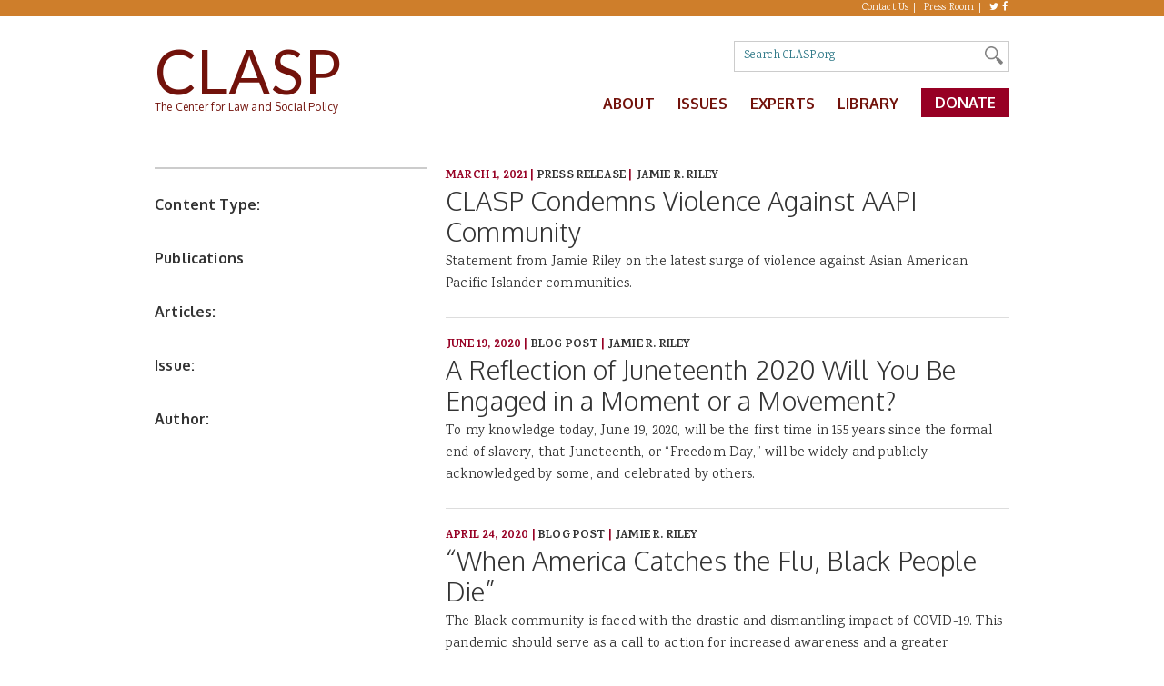

--- FILE ---
content_type: text/html; charset=UTF-8
request_url: https://www.clasp.org/?s&_post_type=article&_authors=3436
body_size: 17279
content:
<!DOCTYPE html>
  <html class="js" lang="en" dir="ltr" prefix="og: http://ogp.me/ns# content: http://purl.org/rss/1.0/modules/content/ dc: http://purl.org/dc/terms/ foaf: http://xmlns.com/foaf/0.1/ rdfs: http://www.w3.org/2000/01/rdf-schema# sioc: http://rdfs.org/sioc/ns# sioct: http://rdfs.org/sioc/types# skos: http://www.w3.org/2004/02/skos/core# xsd: http://www.w3.org/2001/XMLSchema#">
	<head>
		<meta charset="utf-8" />
		<meta name="viewport" content="width=device-width, initial-scale=1.0, viewport-fit=cover" />
		<link rel="shortcut icon" href="https://www.clasp.org/wp-content/themes/clasp/assets/images/favicon.ico" type="image/vnd.microsoft.icon">
		<link rel="profile" href="http://www.w3.org/1999/xhtml/vocab">
		<meta name="HandheldFriendly" content="true">
		<meta name="MobileOptimized" content="width">
		<meta http-equiv="cleartype" content="on">
		<meta name='robots' content='noindex, follow' />
	<style>img:is([sizes="auto" i], [sizes^="auto," i]) { contain-intrinsic-size: 3000px 1500px }</style>
	
	<!-- This site is optimized with the Yoast SEO plugin v26.7 - https://yoast.com/wordpress/plugins/seo/ -->
	<title>You searched for  | CLASP</title>
	<meta property="og:locale" content="en_US" />
	<meta property="og:type" content="article" />
	<meta property="og:title" content="You searched for  | CLASP" />
	<meta property="og:site_name" content="CLASP" />
	<meta property="og:image" content="https://www.clasp.org/wp-content/uploads/2022/04/clasp_logo.png" />
	<meta property="og:image:width" content="1000" />
	<meta property="og:image:height" content="472" />
	<meta property="og:image:type" content="image/png" />
	<meta name="twitter:card" content="summary_large_image" />
	<meta name="twitter:title" content="You searched for  | CLASP" />
	<meta name="twitter:site" content="@CLASP_DC" />
	<script type="application/ld+json" class="yoast-schema-graph">{"@context":"https://schema.org","@graph":[{"@type":["CollectionPage","SearchResultsPage"],"@id":"https://www.clasp.org/?s","url":"https://www.clasp.org/?s=","name":"You searched for | CLASP","isPartOf":{"@id":"https://www.clasp.org/#website"},"primaryImageOfPage":{"@id":"#primaryimage"},"image":{"@id":"#primaryimage"},"thumbnailUrl":"https://www.clasp.org/wp-content/uploads/2022/01/Asian-family-walking-in-park-GettyImages_imtmphoto_0.jpg","breadcrumb":{"@id":"#breadcrumb"},"inLanguage":"en-US"},{"@type":"ImageObject","inLanguage":"en-US","@id":"#primaryimage","url":"https://www.clasp.org/wp-content/uploads/2022/01/Asian-family-walking-in-park-GettyImages_imtmphoto_0.jpg","contentUrl":"https://www.clasp.org/wp-content/uploads/2022/01/Asian-family-walking-in-park-GettyImages_imtmphoto_0.jpg","width":2000,"height":1333,"caption":"Getty Images, imtmphoto"},{"@type":"BreadcrumbList","@id":"#breadcrumb","itemListElement":[{"@type":"ListItem","position":1,"name":"Home","item":"https://www.clasp.org/"},{"@type":"ListItem","position":2,"name":"You searched for"}]},{"@type":"WebSite","@id":"https://www.clasp.org/#website","url":"https://www.clasp.org/","name":"CLASP","description":"The Center for Law and Social Policy","publisher":{"@id":"https://www.clasp.org/#organization"},"potentialAction":[{"@type":"SearchAction","target":{"@type":"EntryPoint","urlTemplate":"https://www.clasp.org/?s={search_term_string}"},"query-input":{"@type":"PropertyValueSpecification","valueRequired":true,"valueName":"search_term_string"}}],"inLanguage":"en-US"},{"@type":"Organization","@id":"https://www.clasp.org/#organization","name":"CLASP","url":"https://www.clasp.org/","logo":{"@type":"ImageObject","inLanguage":"en-US","@id":"https://www.clasp.org/#/schema/logo/image/","url":"https://www.clasp.org/wp-content/uploads/2022/04/clasp_logo.png","contentUrl":"https://www.clasp.org/wp-content/uploads/2022/04/clasp_logo.png","width":1000,"height":472,"caption":"CLASP"},"image":{"@id":"https://www.clasp.org/#/schema/logo/image/"},"sameAs":["https://www.facebook.com/CLASP.org/","https://x.com/CLASP_DC","https://www.instagram.com/clasp_dc/","https://www.linkedin.com/in/center-for-law-and-social-policy-80814443"]}]}</script>
	<!-- / Yoast SEO plugin. -->


<link rel='dns-prefetch' href='//cdnjs.cloudflare.com' />
<link rel='dns-prefetch' href='//fonts.googleapis.com' />
<link rel="alternate" type="application/rss+xml" title="CLASP &raquo; Feed" href="https://www.clasp.org/feed/" />
<link rel="alternate" type="application/rss+xml" title="CLASP &raquo; Comments Feed" href="https://www.clasp.org/comments/feed/" />
<link rel="alternate" type="application/rss+xml" title="CLASP &raquo; Search Results for &#8220;&#8221; Feed" href="https://www.clasp.org/search/feed/rss2/" />
<style id='classic-theme-styles-inline-css'>
/*! This file is auto-generated */
.wp-block-button__link{color:#fff;background-color:#32373c;border-radius:9999px;box-shadow:none;text-decoration:none;padding:calc(.667em + 2px) calc(1.333em + 2px);font-size:1.125em}.wp-block-file__button{background:#32373c;color:#fff;text-decoration:none}
</style>
<style id='safe-svg-svg-icon-style-inline-css'>
.safe-svg-cover{text-align:center}.safe-svg-cover .safe-svg-inside{display:inline-block;max-width:100%}.safe-svg-cover svg{fill:currentColor;height:100%;max-height:100%;max-width:100%;width:100%}

</style>
<style id='global-styles-inline-css'>
:root{--wp--preset--aspect-ratio--square: 1;--wp--preset--aspect-ratio--4-3: 4/3;--wp--preset--aspect-ratio--3-4: 3/4;--wp--preset--aspect-ratio--3-2: 3/2;--wp--preset--aspect-ratio--2-3: 2/3;--wp--preset--aspect-ratio--16-9: 16/9;--wp--preset--aspect-ratio--9-16: 9/16;--wp--preset--color--black: #000000;--wp--preset--color--cyan-bluish-gray: #abb8c3;--wp--preset--color--white: #ffffff;--wp--preset--color--pale-pink: #f78da7;--wp--preset--color--vivid-red: #cf2e2e;--wp--preset--color--luminous-vivid-orange: #ff6900;--wp--preset--color--luminous-vivid-amber: #fcb900;--wp--preset--color--light-green-cyan: #7bdcb5;--wp--preset--color--vivid-green-cyan: #00d084;--wp--preset--color--pale-cyan-blue: #8ed1fc;--wp--preset--color--vivid-cyan-blue: #0693e3;--wp--preset--color--vivid-purple: #9b51e0;--wp--preset--gradient--vivid-cyan-blue-to-vivid-purple: linear-gradient(135deg,rgba(6,147,227,1) 0%,rgb(155,81,224) 100%);--wp--preset--gradient--light-green-cyan-to-vivid-green-cyan: linear-gradient(135deg,rgb(122,220,180) 0%,rgb(0,208,130) 100%);--wp--preset--gradient--luminous-vivid-amber-to-luminous-vivid-orange: linear-gradient(135deg,rgba(252,185,0,1) 0%,rgba(255,105,0,1) 100%);--wp--preset--gradient--luminous-vivid-orange-to-vivid-red: linear-gradient(135deg,rgba(255,105,0,1) 0%,rgb(207,46,46) 100%);--wp--preset--gradient--very-light-gray-to-cyan-bluish-gray: linear-gradient(135deg,rgb(238,238,238) 0%,rgb(169,184,195) 100%);--wp--preset--gradient--cool-to-warm-spectrum: linear-gradient(135deg,rgb(74,234,220) 0%,rgb(151,120,209) 20%,rgb(207,42,186) 40%,rgb(238,44,130) 60%,rgb(251,105,98) 80%,rgb(254,248,76) 100%);--wp--preset--gradient--blush-light-purple: linear-gradient(135deg,rgb(255,206,236) 0%,rgb(152,150,240) 100%);--wp--preset--gradient--blush-bordeaux: linear-gradient(135deg,rgb(254,205,165) 0%,rgb(254,45,45) 50%,rgb(107,0,62) 100%);--wp--preset--gradient--luminous-dusk: linear-gradient(135deg,rgb(255,203,112) 0%,rgb(199,81,192) 50%,rgb(65,88,208) 100%);--wp--preset--gradient--pale-ocean: linear-gradient(135deg,rgb(255,245,203) 0%,rgb(182,227,212) 50%,rgb(51,167,181) 100%);--wp--preset--gradient--electric-grass: linear-gradient(135deg,rgb(202,248,128) 0%,rgb(113,206,126) 100%);--wp--preset--gradient--midnight: linear-gradient(135deg,rgb(2,3,129) 0%,rgb(40,116,252) 100%);--wp--preset--font-size--small: 13px;--wp--preset--font-size--medium: 20px;--wp--preset--font-size--large: 36px;--wp--preset--font-size--x-large: 42px;--wp--preset--spacing--20: 0.44rem;--wp--preset--spacing--30: 0.67rem;--wp--preset--spacing--40: 1rem;--wp--preset--spacing--50: 1.5rem;--wp--preset--spacing--60: 2.25rem;--wp--preset--spacing--70: 3.38rem;--wp--preset--spacing--80: 5.06rem;--wp--preset--shadow--natural: 6px 6px 9px rgba(0, 0, 0, 0.2);--wp--preset--shadow--deep: 12px 12px 50px rgba(0, 0, 0, 0.4);--wp--preset--shadow--sharp: 6px 6px 0px rgba(0, 0, 0, 0.2);--wp--preset--shadow--outlined: 6px 6px 0px -3px rgba(255, 255, 255, 1), 6px 6px rgba(0, 0, 0, 1);--wp--preset--shadow--crisp: 6px 6px 0px rgba(0, 0, 0, 1);}:where(.is-layout-flex){gap: 0.5em;}:where(.is-layout-grid){gap: 0.5em;}body .is-layout-flex{display: flex;}.is-layout-flex{flex-wrap: wrap;align-items: center;}.is-layout-flex > :is(*, div){margin: 0;}body .is-layout-grid{display: grid;}.is-layout-grid > :is(*, div){margin: 0;}:where(.wp-block-columns.is-layout-flex){gap: 2em;}:where(.wp-block-columns.is-layout-grid){gap: 2em;}:where(.wp-block-post-template.is-layout-flex){gap: 1.25em;}:where(.wp-block-post-template.is-layout-grid){gap: 1.25em;}.has-black-color{color: var(--wp--preset--color--black) !important;}.has-cyan-bluish-gray-color{color: var(--wp--preset--color--cyan-bluish-gray) !important;}.has-white-color{color: var(--wp--preset--color--white) !important;}.has-pale-pink-color{color: var(--wp--preset--color--pale-pink) !important;}.has-vivid-red-color{color: var(--wp--preset--color--vivid-red) !important;}.has-luminous-vivid-orange-color{color: var(--wp--preset--color--luminous-vivid-orange) !important;}.has-luminous-vivid-amber-color{color: var(--wp--preset--color--luminous-vivid-amber) !important;}.has-light-green-cyan-color{color: var(--wp--preset--color--light-green-cyan) !important;}.has-vivid-green-cyan-color{color: var(--wp--preset--color--vivid-green-cyan) !important;}.has-pale-cyan-blue-color{color: var(--wp--preset--color--pale-cyan-blue) !important;}.has-vivid-cyan-blue-color{color: var(--wp--preset--color--vivid-cyan-blue) !important;}.has-vivid-purple-color{color: var(--wp--preset--color--vivid-purple) !important;}.has-black-background-color{background-color: var(--wp--preset--color--black) !important;}.has-cyan-bluish-gray-background-color{background-color: var(--wp--preset--color--cyan-bluish-gray) !important;}.has-white-background-color{background-color: var(--wp--preset--color--white) !important;}.has-pale-pink-background-color{background-color: var(--wp--preset--color--pale-pink) !important;}.has-vivid-red-background-color{background-color: var(--wp--preset--color--vivid-red) !important;}.has-luminous-vivid-orange-background-color{background-color: var(--wp--preset--color--luminous-vivid-orange) !important;}.has-luminous-vivid-amber-background-color{background-color: var(--wp--preset--color--luminous-vivid-amber) !important;}.has-light-green-cyan-background-color{background-color: var(--wp--preset--color--light-green-cyan) !important;}.has-vivid-green-cyan-background-color{background-color: var(--wp--preset--color--vivid-green-cyan) !important;}.has-pale-cyan-blue-background-color{background-color: var(--wp--preset--color--pale-cyan-blue) !important;}.has-vivid-cyan-blue-background-color{background-color: var(--wp--preset--color--vivid-cyan-blue) !important;}.has-vivid-purple-background-color{background-color: var(--wp--preset--color--vivid-purple) !important;}.has-black-border-color{border-color: var(--wp--preset--color--black) !important;}.has-cyan-bluish-gray-border-color{border-color: var(--wp--preset--color--cyan-bluish-gray) !important;}.has-white-border-color{border-color: var(--wp--preset--color--white) !important;}.has-pale-pink-border-color{border-color: var(--wp--preset--color--pale-pink) !important;}.has-vivid-red-border-color{border-color: var(--wp--preset--color--vivid-red) !important;}.has-luminous-vivid-orange-border-color{border-color: var(--wp--preset--color--luminous-vivid-orange) !important;}.has-luminous-vivid-amber-border-color{border-color: var(--wp--preset--color--luminous-vivid-amber) !important;}.has-light-green-cyan-border-color{border-color: var(--wp--preset--color--light-green-cyan) !important;}.has-vivid-green-cyan-border-color{border-color: var(--wp--preset--color--vivid-green-cyan) !important;}.has-pale-cyan-blue-border-color{border-color: var(--wp--preset--color--pale-cyan-blue) !important;}.has-vivid-cyan-blue-border-color{border-color: var(--wp--preset--color--vivid-cyan-blue) !important;}.has-vivid-purple-border-color{border-color: var(--wp--preset--color--vivid-purple) !important;}.has-vivid-cyan-blue-to-vivid-purple-gradient-background{background: var(--wp--preset--gradient--vivid-cyan-blue-to-vivid-purple) !important;}.has-light-green-cyan-to-vivid-green-cyan-gradient-background{background: var(--wp--preset--gradient--light-green-cyan-to-vivid-green-cyan) !important;}.has-luminous-vivid-amber-to-luminous-vivid-orange-gradient-background{background: var(--wp--preset--gradient--luminous-vivid-amber-to-luminous-vivid-orange) !important;}.has-luminous-vivid-orange-to-vivid-red-gradient-background{background: var(--wp--preset--gradient--luminous-vivid-orange-to-vivid-red) !important;}.has-very-light-gray-to-cyan-bluish-gray-gradient-background{background: var(--wp--preset--gradient--very-light-gray-to-cyan-bluish-gray) !important;}.has-cool-to-warm-spectrum-gradient-background{background: var(--wp--preset--gradient--cool-to-warm-spectrum) !important;}.has-blush-light-purple-gradient-background{background: var(--wp--preset--gradient--blush-light-purple) !important;}.has-blush-bordeaux-gradient-background{background: var(--wp--preset--gradient--blush-bordeaux) !important;}.has-luminous-dusk-gradient-background{background: var(--wp--preset--gradient--luminous-dusk) !important;}.has-pale-ocean-gradient-background{background: var(--wp--preset--gradient--pale-ocean) !important;}.has-electric-grass-gradient-background{background: var(--wp--preset--gradient--electric-grass) !important;}.has-midnight-gradient-background{background: var(--wp--preset--gradient--midnight) !important;}.has-small-font-size{font-size: var(--wp--preset--font-size--small) !important;}.has-medium-font-size{font-size: var(--wp--preset--font-size--medium) !important;}.has-large-font-size{font-size: var(--wp--preset--font-size--large) !important;}.has-x-large-font-size{font-size: var(--wp--preset--font-size--x-large) !important;}
:where(.wp-block-post-template.is-layout-flex){gap: 1.25em;}:where(.wp-block-post-template.is-layout-grid){gap: 1.25em;}
:where(.wp-block-columns.is-layout-flex){gap: 2em;}:where(.wp-block-columns.is-layout-grid){gap: 2em;}
:root :where(.wp-block-pullquote){font-size: 1.5em;line-height: 1.6;}
</style>
<link rel='stylesheet' id='tm-app-css' href='https://www.clasp.org/wp-content/themes/clasp/assets/styles/app.css?ver=v118092025' media='all' />
<style id='tm-app-inline-css'>
#addthissmartlayerscssready{color:#bada55!important}.addthis-smartlayers,div#at4-follow,div#at4-share,div#at4-thankyou,div#at4-whatsnext{padding:0;margin:0}#at4-follow-label,#at4-share-label,#at4-whatsnext-label,.at4-recommended-label.hidden{padding:0;border:none;background:none;position:absolute;top:0;left:0;height:0;width:0;overflow:hidden;text-indent:-9999em}.addthis-smartlayers .at4-arrow:hover{cursor:pointer}.addthis-smartlayers .at4-arrow:after,.addthis-smartlayers .at4-arrow:before{content:none}a.at4-logo{background:url([data-uri]) no-repeat left center}.at4-minimal a.at4-logo{background:url([data-uri]) no-repeat left center!important}button.at4-closebutton{position:absolute;top:0;right:0;padding:0;margin-right:10px;cursor:pointer;background:transparent;border:0;-webkit-appearance:none;font-size:19px;line-height:1;color:#000;text-shadow:0 1px 0 #fff;opacity:.2}button.at4-closebutton:hover{color:#000;text-decoration:none;cursor:pointer;opacity:.5}div.at4-arrow{background-image:url([data-uri]);background-repeat:no-repeat;width:20px;height:20px;margin:0;padding:0;overflow:hidden;text-indent:-9999em;text-align:left;cursor:pointer}#at4-recommendedpanel-outer-container .at4-arrow.at-right,div.at4-arrow.at-right{background-position:-20px 0}#at4-recommendedpanel-outer-container .at4-arrow.at-left,div.at4-arrow.at-left{background-position:0 0}div.at4-arrow.at-down{background-position:-60px 0}div.at4-arrow.at-up{background-position:-40px 0}.ats-dark div.at4-arrow.at-right{background-position:-20px -20px}.ats-dark div.at4-arrow.at-left{background-position:0 -20px}.ats-dark div.at4-arrow.at-down{background-position:-60px -20px}.ats-dark div.at4-arrow.at-up{background-position:-40px -20}.at4-opacity-hidden{opacity:0!important}.at4-opacity-visible{opacity:1!important}.at4-visually-hidden{position:absolute;clip:rect(1px,1px,1px,1px);padding:0;border:0;overflow:hidden}.at4-hidden-off-screen,.at4-hidden-off-screen *{position:absolute!important;top:-9999px!important;left:-9999px!important}.at4-show{display:block!important;opacity:1!important}.at4-show-content{opacity:1!important;visibility:visible}.at4-hide{display:none!important;opacity:0!important}.at4-hide-content{opacity:0!important;visibility:hidden}.at4-visible{display:block!important;opacity:0!important}.at-wordpress-hide{display:none!important;opacity:0!important}.addthis-animated{animation-fill-mode:both;animation-timing-function:ease-out;animation-duration:.3s}.slideInDown.addthis-animated,.slideInLeft.addthis-animated,.slideInRight.addthis-animated,.slideInUp.addthis-animated,.slideOutDown.addthis-animated,.slideOutLeft.addthis-animated,.slideOutRight.addthis-animated,.slideOutUp.addthis-animated{animation-duration:.4s}@keyframes fadeIn{0%{opacity:0}to{opacity:1}}.fadeIn{animation-name:fadeIn}@keyframes fadeInUp{0%{opacity:0;transform:translateY(20px)}to{opacity:1;transform:translateY(0)}}.fadeInUp{animation-name:fadeInUp}@keyframes fadeInDown{0%{opacity:0;transform:translateY(-20px)}to{opacity:1;transform:translateY(0)}}.fadeInDown{animation-name:fadeInDown}@keyframes fadeInLeft{0%{opacity:0;transform:translateX(-20px)}to{opacity:1;transform:translateX(0)}}.fadeInLeft{animation-name:fadeInLeft}@keyframes fadeInRight{0%{opacity:0;transform:translateX(20px)}to{opacity:1;transform:translateX(0)}}.fadeInRight{animation-name:fadeInRight}@keyframes fadeOut{0%{opacity:1}to{opacity:0}}.fadeOut{animation-name:fadeOut}@keyframes fadeOutUp{0%{opacity:1;transform:translateY(0)}to{opacity:0;transform:translateY(-20px)}}.fadeOutUp{animation-name:fadeOutUp}@keyframes fadeOutDown{0%{opacity:1;transform:translateY(0)}to{opacity:0;transform:translateY(20px)}}.fadeOutDown{animation-name:fadeOutDown}@keyframes fadeOutLeft{0%{opacity:1;transform:translateX(0)}to{opacity:0;transform:translateX(-20px)}}.fadeOutLeft{animation-name:fadeOutLeft}@keyframes fadeOutRight{0%{opacity:1;transform:translateX(0)}to{opacity:0;transform:translateX(20px)}}.fadeOutRight{animation-name:fadeOutRight}@keyframes slideInUp{0%{transform:translateY(1500px)}0%,to{opacity:1}to{transform:translateY(0)}}.slideInUp{animation-name:slideInUp}.slideInUp.addthis-animated{animation-duration:.4s}@keyframes slideInDown{0%{transform:translateY(-850px)}0%,to{opacity:1}to{transform:translateY(0)}}.slideInDown{animation-name:slideInDown}@keyframes slideOutUp{0%{transform:translateY(0)}0%,to{opacity:1}to{transform:translateY(-250px)}}.slideOutUp{animation-name:slideOutUp}@keyframes slideOutUpFast{0%{transform:translateY(0)}0%,to{opacity:1}to{transform:translateY(-1250px)}}#at4m-menu.slideOutUp{animation-name:slideOutUpFast}@keyframes slideOutDown{0%{transform:translateY(0)}0%,to{opacity:1}to{transform:translateY(350px)}}.slideOutDown{animation-name:slideOutDown}@keyframes slideOutDownFast{0%{transform:translateY(0)}0%,to{opacity:1}to{transform:translateY(1250px)}}#at4m-menu.slideOutDown{animation-name:slideOutDownFast}@keyframes slideInLeft{0%{opacity:0;transform:translateX(-850px)}to{transform:translateX(0)}}.slideInLeft{animation-name:slideInLeft}@keyframes slideInRight{0%{opacity:0;transform:translateX(1250px)}to{transform:translateX(0)}}.slideInRight{animation-name:slideInRight}@keyframes slideOutLeft{0%{transform:translateX(0)}to{opacity:0;transform:translateX(-350px)}}.slideOutLeft{animation-name:slideOutLeft}@keyframes slideOutRight{0%{transform:translateX(0)}to{opacity:0;transform:translateX(350px)}}.slideOutRight{animation-name:slideOutRight}.at4win{margin:0 auto;background:#fff;border:1px solid #ebeced;width:25pc;box-shadow:0 0 10px rgba(0,0,0,.3);border-radius:8px;font-family:helvetica neue,helvetica,arial,sans-serif;text-align:left;z-index:9999}.at4win .at4win-header{position:relative;border-bottom:1px solid #f2f2f2;background:#fff;height:49px;-webkit-border-top-left-radius:8px;-webkit-border-top-right-radius:8px;-moz-border-radius-topleft:8px;-moz-border-radius-topright:8px;border-top-left-radius:8px;border-top-right-radius:8px;cursor:default}.at4win .at4win-header .at-h3,.at4win .at4win-header h3{height:49px;line-height:49px;margin:0 50px 0 0;padding:1px 0 0;margin-left:20px;font-family:helvetica neue,helvetica,arial,sans-serif;font-size:1pc;font-weight:700;text-shadow:0 1px #fff;color:#333}.at4win .at4win-header .at-h3 img,.at4win .at4win-header h3 img{display:inline-block;margin-right:4px}.at4win .at4win-header .at4-close{display:block;position:absolute;top:0;right:0;background:url("[data-uri]") no-repeat center center;background-repeat:no-repeat;background-position:center center;border-left:1px solid #d2d2d1;width:49px;height:49px;line-height:49px;overflow:hidden;text-indent:-9999px;text-shadow:none;cursor:pointer;opacity:.5;border:0;transition:opacity .15s ease-in}.at4win .at4win-header .at4-close::-moz-focus-inner{border:0;padding:0}.at4win .at4win-header .at4-close:hover{opacity:1;background-color:#ebeced;border-top-right-radius:7px}.at4win .at4win-content{position:relative;background:#fff;min-height:220px}#at4win-footer{position:relative;background:#fff;border-top:1px solid #d2d2d1;-webkit-border-bottom-right-radius:8px;-webkit-border-bottom-left-radius:8px;-moz-border-radius-bottomright:8px;-moz-border-radius-bottomleft:8px;border-bottom-right-radius:8px;border-bottom-left-radius:8px;height:11px;line-height:11px;padding:5px 20px;font-size:11px;color:#666;-ms-box-sizing:content-box;-o-box-sizing:content-box;box-sizing:content-box}#at4win-footer a{margin-right:10px;text-decoration:none;color:#666}#at4win-footer a:hover{text-decoration:none;color:#000}#at4win-footer a.at4-logo{top:5px;padding-left:10px}#at4win-footer a.at4-privacy{position:absolute;top:5px;right:10px;padding-right:14px}.at4win.ats-dark{border-color:#555;box-shadow:none}.at4win.ats-dark .at4win-header{background:#1b1b1b;-webkit-border-top-left-radius:6px;-webkit-border-top-right-radius:6px;-moz-border-radius-topleft:6px;-moz-border-radius-topright:6px;border-top-left-radius:6px;border-top-right-radius:6px}.at4win.ats-dark .at4win-header .at4-close{background:url("[data-uri]") no-repeat center center;background-image:url(https://s7.addthis.com/static/fb08f6d50887bd0caacc86a62bcdcf68.svg),none;border-color:#333}.at4win.ats-dark .at4win-header .at4-close:hover{background-color:#000}.at4win.ats-dark .at4win-header .at-h3,.at4win.ats-dark .at4win-header h3{color:#fff;text-shadow:0 1px #000}.at4win.ats-gray .at4win-header{background:#fff;border-color:#d2d2d1;-webkit-border-top-left-radius:6px;-webkit-border-top-right-radius:6px;-moz-border-radius-topleft:6px;-moz-border-radius-topright:6px;border-top-left-radius:6px;border-top-right-radius:6px}.at4win.ats-gray .at4win-header a.at4-close{border-color:#d2d2d1}.at4win.ats-gray .at4win-header a.at4-close:hover{background-color:#ebeced}.at4win.ats-gray #at4win-footer{border-color:#ebeced}.at4win .clear{clear:both}.at4win ::selection{background:#fe6d4c;color:#fff}.at4win ::-moz-selection{background:#fe6d4c;color:#fff}.at4-icon-fw{display:inline-block;background-repeat:no-repeat;background-position:0 0;margin:0 5px 0 0;overflow:hidden;text-indent:-9999em;cursor:pointer;padding:0;border-radius:50%;-moz-border-radius:50%;-webkit-border-radius:50%}.at44-follow-container a.aticon{height:2pc;margin:0 5px 5px 0}.at44-follow-container .at4-icon-fw{margin:0}
</style>
<link rel='stylesheet' id='clasp-fonts-css' href='https://fonts.googleapis.com/css?family=Oxygen%3A300%2C400%2C700%7CLato%3A400%2C700%7CKarma%3A300%2C400%2C700%7CMontserrat%3A400%2C700&#038;ver=6.8.3' media='all' />
<link rel='stylesheet' id='font-awesome-css' href='https://cdnjs.cloudflare.com/ajax/libs/font-awesome/4.7.0/css/font-awesome.min.css?ver=6.8.3' media='all' />
<link rel='stylesheet' id='flexslider-css' href='https://cdnjs.cloudflare.com/ajax/libs/flexslider/2.7.2/flexslider.min.css?ver=6.8.3' media='all' />
<link rel='stylesheet' id='tablepress-default-css' href='https://www.clasp.org/wp-content/tablepress-combined.min.css?ver=23' media='all' />
<script src="https://www.clasp.org/wp-includes/js/jquery/jquery.min.js?ver=3.7.1" id="jquery-core-js"></script>
<script src="https://www.clasp.org/wp-includes/js/jquery/jquery-migrate.min.js?ver=3.4.1" id="jquery-migrate-js"></script>
<script src="https://cdnjs.cloudflare.com/ajax/libs/flexslider/2.7.2/jquery.flexslider.min.js?ver=v118092025" id="flexslider-js"></script>
<script src="https://www.clasp.org/wp-content/themes/clasp/assets/scripts/libs.js?ver=v118092025" id="tm-extras-js"></script>
<link rel="https://api.w.org/" href="https://www.clasp.org/wp-json/" /><link rel="icon" href="https://www.clasp.org/wp-content/uploads/2024/07/cropped-site-thumbnail-100x100.png" sizes="32x32" />
<link rel="icon" href="https://www.clasp.org/wp-content/uploads/2024/07/cropped-site-thumbnail-220x220.png" sizes="192x192" />
<link rel="apple-touch-icon" href="https://www.clasp.org/wp-content/uploads/2024/07/cropped-site-thumbnail-220x220.png" />
<meta name="msapplication-TileImage" content="https://www.clasp.org/wp-content/uploads/2024/07/cropped-site-thumbnail-400x400.png" />
		<style id="wp-custom-css">
			.at-share-btn-elements {
	display: flex;
	flex-wrap:wrap;
}		</style>
			</head>

	<!-- Google tag (gtag.js) -->
	<script async src="https://www.googletagmanager.com/gtag/js?id=G-HKZWJVR2BC"></script>
	<script>
	window.dataLayer = window.dataLayer || [];
	function gtag(){dataLayer.push(arguments);}
	gtag('js', new Date());

	gtag('config', 'G-HKZWJVR2BC');
	</script>

	
	<body class="search search-results wp-embed-responsive wp-theme-clasp page-search section-search search search-results">
	<a href="#main-content" class="element-invisible element-focusable">Skip to main content</a>
	<div class="l-page has-one-sidebar has-sidebar-first">
		<div class="top-bar">
			<div class="l-region l-region--top-bar">
							<nav id="block-menu-block-1" role="navigation" class="block block--menu-block block-container block--menu-block-1">
					<div class="block__content_wrapper block-container">
						<div class="menu-block-wrapper menu-block-1 menu-name-menu-top-menu parent-mlid-0 menu-level-1">
							<ul class="menu">
     
        <li class="first leaf"><a href="https://www.clasp.org/contact/" title="Contact Us" target="">Contact Us</a></li>
     
        <li class=" leaf"><a href="https://www.clasp.org/press-room/" title="Press Room" target="">Press Room</a></li>
     
        <li class="menu-mlid-570 leaf"><a href="https://twitter.com/CLASP_DC" title="Twitter" target="">Twitter</a></li>
     
        <li class="menu-mlid-571 leaf"><a href="https://facebook.com/CLASP.org" title="Facebook" target="">Facebook</a></li>
    </ul>
		
						</div>
					</div>
				</nav>
						</div>
		</div>
		<header class="l-header" role="banner">
			<div class="l-branding">
				<h1 class="site-name">
					<a href="https://www.clasp.org" title="CLASP" rel="home"><span>CLASP</span></a>
				</h1>
				<h2 class="site-slogan">The Center for Law and Social Policy</h2>
			</div>
			<i id="hamburger" class="fa fa-bars fa-2x toggle-processed" aria-hidden="true"></i>
			<div class="l-region l-region--header">
				<div id="block-views-exp-search-page" class="block block--views block--views-exp-search-page">
					<div class="block__content_wrapper ">
						<div class="block__content">
						<form class="views-exposed-form-search-page" action="/" method="get" id="views-exposed-form-search-page" accept-charset="UTF-8">
							<div>
								<div class="views-exposed-form">
									<div class="views-exposed-widgets clearfix">
										<div id="edit-text-wrapper" class="views-exposed-widget views-widget-filter-search_api_views_fulltext">
											<label for="edit-text">Search</label>
											<div class="views-widget">
												<div class="form-item form-type-textfield form-item-text">
													<span class="facetwp-input-wrap">
														<i class="facetwp-icon"></i>
														<input placeholder="Search CLASP.org" type="text" id="edit-text" name="_search" value="" size="30" maxlength="128" class="form-text">
													</span>
												</div>
											</div>
										</div>
										<div class="views-exposed-widget views-submit-button">
											<input type="submit" id="edit-submit-search" value="Search" class="form-submit">
										</div>
									</div>
								</div>
							</div>
						</form>   
						</div>
					</div>
				</div>
				<nav id="block-menu-block-2" role="navigation" class="block block--menu-block block--menu-block-2">
					<div class="block__content_wrapper">
						<div class="menu-block-wrapper menu-block-2 menu-name-main-menu parent-mlid-0 menu-level-1">
							<ul id="menu-main-menu" class="menu"><li id="menu-item-19634" class="menu-item menu-item-type-post_type menu-item-object-page menu-item-has-children menu-item-19634 menu-mlid-515"><a href="https://www.clasp.org/about/">About</a>
<ul class="sub-menu menu">
	<li id="menu-item-19635" class="menu-item menu-item-type-post_type menu-item-object-page menu-item-19635 menu-mlid-515"><a href="https://www.clasp.org/about/support-clasp/">Support CLASP</a></li>
	<li id="menu-item-19637" class="menu-item menu-item-type-post_type menu-item-object-page menu-item-19637 menu-mlid-515"><a href="https://www.clasp.org/about/board-of-trustees/">Board of Trustees</a></li>
	<li id="menu-item-19638" class="menu-item menu-item-type-post_type menu-item-object-page menu-item-19638 menu-mlid-515"><a href="https://www.clasp.org/about/careers/">Careers</a></li>
	<li id="menu-item-19639" class="menu-item menu-item-type-post_type menu-item-object-page menu-item-19639 menu-mlid-515"><a href="https://www.clasp.org/about/financials/">Financials</a></li>
	<li id="menu-item-19640" class="menu-item menu-item-type-post_type menu-item-object-page menu-item-19640 menu-mlid-515"><a href="https://www.clasp.org/about/racial-equity/">Advancing Racial Equity</a></li>
	<li id="menu-item-19671" class="menu-item menu-item-type-post_type menu-item-object-page menu-item-19671 menu-mlid-515"><a href="https://www.clasp.org/about/staff/">Staff</a></li>
</ul>
</li>
<li id="menu-item-19645" class="issues-menu menu-mlid-516 menu-mlid-wide menu-item menu-item-type-post_type menu-item-object-page menu-item-has-children menu-item-19645"><a href="https://www.clasp.org/issues/">Issues</a>
<ul class="sub-menu menu">
	<li id="menu-item-19646" class="menu-item menu-item-type-post_type menu-item-object-issue menu-item-has-children menu-item-19646 menu-mlid-515"><a href="https://www.clasp.org/issues/children-youth-families/">Children, Youth, &#038; Families</a>
	<ul class="sub-menu menu">
		<li id="menu-item-30656" class="menu-item menu-item-type-post_type menu-item-object-issue menu-item-has-children menu-item-30656 menu-mlid-515"><a href="https://www.clasp.org/issues/children-youth-families/child-care-and-early-education/">Child Care and Early Education</a>
		<ul class="sub-menu menu">
			<li id="menu-item-30657" class="menu-item menu-item-type-post_type menu-item-object-issue menu-item-30657 menu-mlid-515"><a href="https://www.clasp.org/issues/children-youth-families/child-care-and-early-education/child-care-subsidies/">Child Care Subsidies</a></li>
		</ul>
</li>
		<li id="menu-item-30658" class="menu-item menu-item-type-post_type menu-item-object-issue menu-item-has-children menu-item-30658 menu-mlid-515"><a href="https://www.clasp.org/issues/children-youth-families/immigrant-children-and-families/">Immigrant Children and Families</a>
		<ul class="sub-menu menu">
			<li id="menu-item-35543" class="menu-item menu-item-type-post_type menu-item-object-page menu-item-35543 menu-mlid-515"><a href="https://www.clasp.org/immigrant-mental-health-resources/">Immigrant Mental Health Resources</a></li>
		</ul>
</li>
		<li id="menu-item-30659" class="menu-item menu-item-type-post_type menu-item-object-issue menu-item-30659 menu-mlid-515"><a href="https://www.clasp.org/issues/children-youth-families/two-generation-policies/">Two-Generation Policies</a></li>
		<li id="menu-item-30660" class="menu-item menu-item-type-post_type menu-item-object-issue menu-item-has-children menu-item-30660 menu-mlid-515"><a href="https://www.clasp.org/issues/children-youth-families/youth-and-young-adults/">Youth and Young Adults</a>
		<ul class="sub-menu menu">
			<li id="menu-item-30663" class="menu-item menu-item-type-post_type menu-item-object-issue menu-item-30663 menu-mlid-515"><a href="https://www.clasp.org/issues/health-and-mental-health/young-adult-behavioral-health/">Young Adult Behavioral Health</a></li>
			<li id="menu-item-30661" class="menu-item menu-item-type-post_type menu-item-object-issue menu-item-30661 menu-mlid-515"><a href="https://www.clasp.org/issues/children-youth-families/youth-and-young-adults/opportunity-youth/">Opportunity Youth</a></li>
			<li id="menu-item-30662" class="menu-item menu-item-type-post_type menu-item-object-issue menu-item-30662 menu-mlid-515"><a href="https://www.clasp.org/issues/children-youth-families/youth-and-young-adults/youth-employment/">Youth Employment</a></li>
		</ul>
</li>
	</ul>
</li>
	<li id="menu-item-38577" class="menu-item menu-item-type-custom menu-item-object-custom menu-item-38577 menu-mlid-515"><a href="https://www.clasp.org/federal-policy-priorities-home/">Federal Policy Priorities</a></li>
	<li id="menu-item-19652" class="menu-item menu-item-type-post_type menu-item-object-issue menu-item-has-children menu-item-19652 menu-mlid-515"><a href="https://www.clasp.org/issues/education-labor-worker-justice/">Education, Labor &#038; Worker Justice</a>
	<ul class="sub-menu menu">
		<li id="menu-item-30678" class="menu-item menu-item-type-post_type menu-item-object-issue menu-item-has-children menu-item-30678 menu-mlid-515"><a href="https://www.clasp.org/issues/education-labor-worker-justice/workforce-development/">Workforce Development</a>
		<ul class="sub-menu menu">
			<li id="menu-item-30680" class="menu-item menu-item-type-post_type menu-item-object-issue menu-item-30680 menu-mlid-515"><a href="https://www.clasp.org/issues/children-youth-families/youth-and-young-adults/youth-employment/">Youth Employment</a></li>
			<li id="menu-item-30681" class="menu-item menu-item-type-post_type menu-item-object-issue menu-item-30681 menu-mlid-515"><a href="https://www.clasp.org/issues/education-labor-worker-justice/workforce-development/work-based-learning-and-subsidized-employment/">Work-Based Learning and Subsidized Employment</a></li>
		</ul>
</li>
		<li id="menu-item-30682" class="menu-item menu-item-type-post_type menu-item-object-issue menu-item-has-children menu-item-30682 menu-mlid-515"><a href="https://www.clasp.org/issues/education-labor-worker-justice/adult-and-postsecondary-education/">Adult and Postsecondary Education</a>
		<ul class="sub-menu menu">
			<li id="menu-item-30683" class="menu-item menu-item-type-post_type menu-item-object-issue menu-item-30683 menu-mlid-515"><a href="https://www.clasp.org/issues/education-labor-worker-justice/adult-and-postsecondary-education/career-pathways/">Career Pathways</a></li>
			<li id="menu-item-30685" class="menu-item menu-item-type-post_type menu-item-object-issue menu-item-30685 menu-mlid-515"><a href="https://www.clasp.org/issues/state-aid-and-other-financial-supports/">State Aid and Other Financial Supports</a></li>
			<li id="menu-item-30684" class="menu-item menu-item-type-post_type menu-item-object-issue menu-item-30684 menu-mlid-515"><a href="https://www.clasp.org/issues/education-labor-worker-justice/adult-and-postsecondary-education/federal-postsecondary-policy/">Federal Postsecondary Policy</a></li>
		</ul>
</li>
		<li id="menu-item-30686" class="menu-item menu-item-type-post_type menu-item-object-issue menu-item-has-children menu-item-30686 menu-mlid-515"><a href="https://www.clasp.org/issues/education-labor-worker-justice/job-quality-and-work-life/">Job Quality and Work/Life</a>
		<ul class="sub-menu menu">
			<li id="menu-item-30687" class="menu-item menu-item-type-post_type menu-item-object-issue menu-item-30687 menu-mlid-515"><a href="https://www.clasp.org/issues/education-labor-worker-justice/job-quality-and-work-life/fair-job-schedules/">Fair Job Schedules</a></li>
			<li id="menu-item-30690" class="menu-item menu-item-type-post_type menu-item-object-topic menu-item-30690 menu-mlid-515"><a href="https://www.clasp.org/tags/labor-standards-enforcement-series/">Labor Standards Enforcement Series</a></li>
			<li id="menu-item-30688" class="menu-item menu-item-type-post_type menu-item-object-issue menu-item-30688 menu-mlid-515"><a href="https://www.clasp.org/issues/education-labor-worker-justice/job-quality-and-work-life/paid-family-and-medical-leave/">Paid Family and Medical Leave</a></li>
			<li id="menu-item-30689" class="menu-item menu-item-type-post_type menu-item-object-issue menu-item-30689 menu-mlid-515"><a href="https://www.clasp.org/issues/education-labor-worker-justice/job-quality-and-work-life/paid-sick-days/">Paid Sick Days</a></li>
		</ul>
</li>
	</ul>
</li>
	<li id="menu-item-19649" class="menu-item menu-item-type-post_type menu-item-object-issue menu-item-has-children menu-item-19649 menu-mlid-515"><a href="https://www.clasp.org/issues/health-and-mental-health/">Health and Mental Health</a>
	<ul class="sub-menu menu">
		<li id="menu-item-35545" class="menu-item menu-item-type-post_type menu-item-object-page menu-item-35545 menu-mlid-515"><a href="https://www.clasp.org/immigrant-mental-health-resources/">Immigrant Mental Health Resources</a></li>
		<li id="menu-item-30664" class="menu-item menu-item-type-post_type menu-item-object-issue menu-item-30664 menu-mlid-515"><a href="https://www.clasp.org/issues/health-and-mental-health/maternal-mental-health/">Maternal Mental Health</a></li>
		<li id="menu-item-30665" class="menu-item menu-item-type-post_type menu-item-object-issue menu-item-30665 menu-mlid-515"><a href="https://www.clasp.org/issues/health-and-mental-health/medicaid/">Medicaid</a></li>
		<li id="menu-item-30666" class="menu-item menu-item-type-post_type menu-item-object-issue menu-item-30666 menu-mlid-515"><a href="https://www.clasp.org/issues/health-and-mental-health/young-adult-behavioral-health/">Young Adult Behavioral Health</a></li>
	</ul>
</li>
	<li id="menu-item-32822" class="menu-item menu-item-type-custom menu-item-object-custom menu-item-has-children menu-item-32822 menu-mlid-515"><a href="https://www.clasp.org/issues/children-youth-families/immigrant-children-and-families/">Immigration and Immigrant Families</a>
	<ul class="sub-menu menu">
		<li id="menu-item-35544" class="menu-item menu-item-type-post_type menu-item-object-page menu-item-35544 menu-mlid-515"><a href="https://www.clasp.org/immigrant-mental-health-resources/">Immigrant Mental Health Resources</a></li>
		<li id="menu-item-32823" class="menu-item menu-item-type-custom menu-item-object-custom menu-item-32823 menu-mlid-515"><a href="https://www.clasp.org/issues/children-youth-families/immigrant-children-and-families/immigrant-access-to-benefits/">Immigrant Access to Benefits</a></li>
		<li id="menu-item-32824" class="menu-item menu-item-type-custom menu-item-object-custom menu-item-32824 menu-mlid-515"><a href="https://www.clasp.org/issues/children-youth-families/immigrant-children-and-families/">Immigrant Children and Families</a></li>
	</ul>
</li>
	<li id="menu-item-19650" class="menu-item menu-item-type-post_type menu-item-object-issue menu-item-has-children menu-item-19650 menu-mlid-515"><a href="https://www.clasp.org/issues/public-benefits-justice/">Public Benefits Justice</a>
	<ul class="sub-menu menu">
		<li id="menu-item-30667" class="menu-item menu-item-type-post_type menu-item-object-issue menu-item-30667 menu-mlid-515"><a href="https://www.clasp.org/issues/health-and-mental-health/medicaid/">Medicaid</a></li>
		<li id="menu-item-30668" class="menu-item menu-item-type-post_type menu-item-object-issue menu-item-30668 menu-mlid-515"><a href="https://www.clasp.org/issues/public-benefits-justice/cross-program-benefit-access/">Cross-Program Benefit Access</a></li>
		<li id="menu-item-30669" class="menu-item menu-item-type-post_type menu-item-object-issue menu-item-30669 menu-mlid-515"><a href="https://www.clasp.org/issues/public-benefits-justice/snap/">SNAP</a></li>
		<li id="menu-item-30671" class="menu-item menu-item-type-post_type menu-item-object-issue menu-item-30671 menu-mlid-515"><a href="https://www.clasp.org/issues/public-benefits-justice/tanf/">TANF</a></li>
		<li id="menu-item-30672" class="menu-item menu-item-type-post_type menu-item-object-issue menu-item-30672 menu-mlid-515"><a href="https://www.clasp.org/issues/children-youth-families/immigrant-children-and-families/immigrant-access-to-benefits/">Immigrant Access to Benefits</a></li>
		<li id="menu-item-30670" class="menu-item menu-item-type-post_type menu-item-object-issue menu-item-30670 menu-mlid-515"><a href="https://www.clasp.org/issues/public-benefits-justice/refundable-tax-credits/">Refundable Tax Credits</a></li>
	</ul>
</li>
	<li id="menu-item-19651" class="menu-item menu-item-type-post_type menu-item-object-issue menu-item-has-children menu-item-19651 menu-mlid-515"><a href="https://www.clasp.org/issues/racial-equity/">Racial Equity</a>
	<ul class="sub-menu menu">
		<li id="menu-item-30673" class="menu-item menu-item-type-post_type menu-item-object-issue menu-item-30673 menu-mlid-515"><a href="https://www.clasp.org/issues/children-youth-families/immigrant-children-and-families/immigrant-access-to-benefits/">Immigrant Access to Benefits</a></li>
		<li id="menu-item-30674" class="menu-item menu-item-type-post_type menu-item-object-issue menu-item-30674 menu-mlid-515"><a href="https://www.clasp.org/issues/children-youth-families/immigrant-children-and-families/">Immigrant Children and Families</a></li>
		<li id="menu-item-30675" class="menu-item menu-item-type-post_type menu-item-object-issue menu-item-30675 menu-mlid-515"><a href="https://www.clasp.org/issues/racial-equity/criminal-justice/">Criminal Justice</a></li>
		<li id="menu-item-30676" class="menu-item menu-item-type-post_type menu-item-object-issue menu-item-30676 menu-mlid-515"><a href="https://www.clasp.org/issues/racial-equity/data-and-disparities/">Data and Disparities</a></li>
		<li id="menu-item-30677" class="menu-item menu-item-type-post_type menu-item-object-issue menu-item-30677 menu-mlid-515"><a href="https://www.clasp.org/issues/young-men-and-women-of-color/">Young Men and Women of Color</a></li>
	</ul>
</li>
	<li id="menu-item-28937" class="menu-item menu-item-type-post_type menu-item-object-page menu-item-28937 menu-mlid-515"><a href="https://www.clasp.org/state-technical-assistance/">State Technical Assistance</a></li>
</ul>
</li>
<li id="menu-item-19669" class="menu-mlid-517 menu-item menu-item-type-post_type menu-item-object-page menu-item-19669 menu-mlid-515"><a href="https://www.clasp.org/experts/">Experts</a></li>
<li id="menu-item-32545" class="menu-item menu-item-type-custom menu-item-object-custom menu-item-has-children menu-item-32545 menu-mlid-515"><a href="https://www.clasp.org/?s">Library</a>
<ul class="sub-menu menu">
	<li id="menu-item-32546" class="menu-item menu-item-type-custom menu-item-object-custom menu-item-32546 menu-mlid-515"><a href="https://www.clasp.org/?s&#038;_post_type=publication&#038;_publication_types=report-brief">Reports &#038; Briefs</a></li>
	<li id="menu-item-32547" class="menu-item menu-item-type-custom menu-item-object-custom menu-item-32547 menu-mlid-515"><a href="https://www.clasp.org/?s&#038;_post_type=publication&#038;_publication_types=fact-sheet">Fact Sheets</a></li>
	<li id="menu-item-32548" class="menu-item menu-item-type-custom menu-item-object-custom menu-item-32548 menu-mlid-515"><a href="https://www.clasp.org/?s&#038;_post_type=publication&#038;_publication_types=testimony-comments">Testimonies &#038; Public Comments</a></li>
	<li id="menu-item-19670" class="menu-mlid-518 menu-item menu-item-type-post_type menu-item-object-page menu-item-19670 menu-mlid-515"><a href="https://www.clasp.org/blog/">Blog Posts</a></li>
	<li id="menu-item-32549" class="menu-item menu-item-type-custom menu-item-object-custom menu-item-32549 menu-mlid-515"><a href="https://www.clasp.org/?s&#038;_post_type=publication&#038;_publication_types=presentation-webinar">Presentations</a></li>
	<li id="menu-item-32550" class="menu-item menu-item-type-custom menu-item-object-custom menu-item-32550 menu-mlid-515"><a href="https://www.clasp.org/?s&#038;_post_type=event">Events</a></li>
	<li id="menu-item-19667" class="menu-item menu-item-type-post_type menu-item-object-page menu-item-19667 menu-mlid-515"><a href="https://www.clasp.org/50years/">CLASP at 50</a></li>
</ul>
</li>
<li id="menu-item-20215" class="menu-mlid-754 menu-item menu-item-type-post_type menu-item-object-page menu-item-20215 menu-mlid-515"><a href="https://www.clasp.org/about/support-clasp/">Donate</a></li>
</ul>						</div>
					</div>
				</nav>
			</div>
		</header>
<div class="hero-wrapper">
    <div class="hero">
        <div class="l-region l-region--hero">
            <div id="block-current-search-standard" class="block block--current-search block-container block--current-search-standard">
                <div class="block__content_wrapper block-container">
                    <div class="block__content">
                        <div class="current-search-item current-search-item-text current-search-item-results">
                            <!-- <h3 class="">Search found 3 items</h3> -->
                            <h3 class=""><div class="facetwp-facet facetwp-facet-count facetwp-type-pager" data-name="count" data-type="pager"></div></h3>
                        </div>
                        <div class="current-search-item current-search-item-active current-search-item-active-items">
                            <ul class="">
                                <li></li>
                            </ul>
                        </div>    
                    </div>
                </div>
            </div>
        </div>
    </div>
</div>

    <div class="l-main-wrapper">
        <div class="l-main view-search">
            <div class="l-content" role="main">
                <div class="facetwp-template">
                <!--fwp-loop-->
<div class="views-row views-row-1 views-row-odd views-row-first">
    <div about="https://www.clasp.org/press-room/press-releases/clasp-condemns-violence-against-aapi-community/" typeof="sioc:Item foaf:Document" class="ds-2col node node--article node-teaser view-mode-teaser  node--teaser node--article--teaser clearfix">
                <div class="group-right">
            <div class="node-top-bar">
                                    <span class="date">March 1, 2021</span> | 
                                                   <a href="/search/article-type/41">Press Release</a>
                                                      |                    <a href="https://www.clasp.org/profile/jamie-r-riley/">Jamie R. Riley</a>
                            </div>
            <div class="field field--name-title field--type-ds field--label-hidden">
                <div class="field__items">
                    <div class="field__item even" property="dc:title">
                        <h2><a href="https://www.clasp.org/press-room/press-releases/clasp-condemns-violence-against-aapi-community/">CLASP Condemns Violence Against AAPI Community</a></h2>
                    </div>
                </div>
            </div>
            <div class="field field--name-body field--type-text-with-summary field--label-hidden">
                <div class="field__items">
                    <div class="field__item even" property="content:encoded">
                        <p>Statement from Jamie Riley on the latest surge of violence against Asian American Pacific Islander communities.</p>
                    </div>
                </div>
            </div>  
        </div>
    </div>
</div><div class="views-row views-row-1 views-row-odd views-row-first">
    <div about="https://www.clasp.org/blog/reflection-juneteenth-2020/" typeof="sioc:Item foaf:Document" class="ds-2col node node--article node-teaser view-mode-teaser  node--teaser node--article--teaser clearfix">
                <div class="group-right">
            <div class="node-top-bar">
                                    <span class="date">June 19, 2020</span> | 
                                                   <a href="/search/article-type/43">Blog Post</a>
                                                      |                    <a href="https://www.clasp.org/profile/jamie-r-riley/">Jamie R. Riley</a>
                            </div>
            <div class="field field--name-title field--type-ds field--label-hidden">
                <div class="field__items">
                    <div class="field__item even" property="dc:title">
                        <h2><a href="https://www.clasp.org/blog/reflection-juneteenth-2020/">A Reflection of Juneteenth 2020 Will You Be Engaged in a Moment or a Movement?</a></h2>
                    </div>
                </div>
            </div>
            <div class="field field--name-body field--type-text-with-summary field--label-hidden">
                <div class="field__items">
                    <div class="field__item even" property="content:encoded">
                        <p>To my knowledge today, June 19, 2020, will be the first time in 155 years since the formal end of slavery, that Juneteenth, or “Freedom Day,” will be widely and publicly acknowledged by some, and celebrated by others.</p>
                    </div>
                </div>
            </div>  
        </div>
    </div>
</div><div class="views-row views-row-1 views-row-odd views-row-first">
    <div about="https://www.clasp.org/blog/when-america-catches-flu-black-people-die/" typeof="sioc:Item foaf:Document" class="ds-2col node node--article node-teaser view-mode-teaser  node--teaser node--article--teaser clearfix">
                <div class="group-right">
            <div class="node-top-bar">
                                    <span class="date">April 24, 2020</span> | 
                                                   <a href="/search/article-type/43">Blog Post</a>
                                                      |                    <a href="https://www.clasp.org/profile/jamie-r-riley/">Jamie R. Riley</a>
                            </div>
            <div class="field field--name-title field--type-ds field--label-hidden">
                <div class="field__items">
                    <div class="field__item even" property="dc:title">
                        <h2><a href="https://www.clasp.org/blog/when-america-catches-flu-black-people-die/">“When America Catches the Flu, Black People Die”</a></h2>
                    </div>
                </div>
            </div>
            <div class="field field--name-body field--type-text-with-summary field--label-hidden">
                <div class="field__items">
                    <div class="field__item even" property="content:encoded">
                        <p>The Black community is faced with the drastic and dismantling impact of COVID-19. This pandemic should serve as a call to action for increased awareness and a greater commitment to centering the lived experiences and needs of communities of color.</p>
                    </div>
                </div>
            </div>  
        </div>
    </div>
</div>                </div>
                <div class="facetwp-facet facetwp-facet-load_more facetwp-type-pager" data-name="load_more" data-type="pager"></div>            </div>
            <aside class="l-region l-region--sidebar-first">
  <div id="block-views-exp-search-page--3" class="block block--views block--views-exp-search-page--3">
	<div class="block__content_wrapper ">
	  <div class="block__content">
		  <div>
			<div class="views-exposed-form">
			  <div class="views-exposed-widgets clearfix">
				<div id="edit-text-wrapper"
					 class="views-exposed-widget views-widget-filter-search_api_views_fulltext">
				  <label for="edit-text">
					Search </label>
					<div class="facetwp-facet facetwp-facet-search facetwp-type-search" data-name="search" data-type="search"></div>			  </div>
			</div>
		  </div>
	  </div>
	</div>
  </div>
  <div id="block-facetapi-zih8esyfkvwkemttztglem1grylaarmk"
	   class="block block--facetapi block--facetapi-zih8esyfkvwkemttztglem1grylaarmk">
	<div class="block__content_wrapper ">
	  <h2 class="block__title">Content Type:</h2>
	  <div class="block__content">
		<div class="facetwp-facet facetwp-facet-post_type facetwp-type-checkboxes" data-name="post_type" data-type="checkboxes"></div>	  </div>
	</div>
  </div>
  <div id="block-facetapi-8wyjakly01xc6pdgxvfdosicualz08rh"
	   class="block block--facetapi block--facetapi-8wyjakly01xc6pdgxvfdosicualz08rh">
	<div class="block__content_wrapper ">
	  <h2 class="block__title">Publications</h2>
	  <div class="block__content">
		<div class="facetwp-facet facetwp-facet-publication_types facetwp-type-checkboxes" data-name="publication_types" data-type="checkboxes"></div>	  </div>
	</div>
  </div>
  <div id="block-facetapi-dde1p1r45n9vcl2laqd517i3x3w20nzx"
	   class="block block--facetapi block--facetapi-dde1p1r45n9vcl2laqd517i3x3w20nzx">
	<div class="block__content_wrapper ">
	  <h2 class="block__title">Articles:</h2>
	  <div class="block__content">
		<div class="facetwp-facet facetwp-facet-article_types facetwp-type-checkboxes" data-name="article_types" data-type="checkboxes"></div>	  </div>
	</div>
  </div>
  <div id="block-facetapi-z2f07v5lzrcxrocysbe6ryzkz692j8ih"
	   class="block block--facetapi block--facetapi-z2f07v5lzrcxrocysbe6ryzkz692j8ih">
	<div class="block__content_wrapper ">
	  <h2 class="block__title">Issue:</h2>
	  <div class="block__content">
		<div class="facetwp-facet facetwp-facet-issues facetwp-type-checkboxes" data-name="issues" data-type="checkboxes"></div>	  </div>
	</div>
  </div>
  <div id="block-facetapi-qr0ynbqnsizojigbfmzg1nmjo8n4hiub"
	   class="block block--facetapi block--facetapi-qr0ynbqnsizojigbfmzg1nmjo8n4hiub">
	<div class="block__content_wrapper ">
	  <h2 class="block__title">Author:</h2>
	  <div class="block__content">
		<div class="facetwp-facet facetwp-facet-authors facetwp-type-checkboxes" data-name="authors" data-type="checkboxes"></div>	  </div>
	</div>
  </div>
</aside>        </div> 
    </div>
		<div class="footer-wrapper">
			<footer class="l-footer" role="contentinfo">
				<div class="l-region l-region--footer">
				<nav id="block-menu-menu-footer-menu" role="navigation" class="block block--menu block--menu-menu-footer-menu">
					<div class="block__content_wrapper">
						<ul id="menu-footer-menu" class="menu"><li id="menu-item-20175" class="menu-item menu-item-type-post_type menu-item-object-page menu-item-has-children menu-item-20175"><a href="https://www.clasp.org/about/">ABOUT CLASP</a>
<ul class="sub-menu menu">
	<li id="menu-item-20176" class="menu-item menu-item-type-post_type menu-item-object-page menu-item-20176"><a href="https://www.clasp.org/about/racial-equity/">Advancing Racial Equity</a></li>
	<li id="menu-item-20177" class="menu-item menu-item-type-post_type menu-item-object-page menu-item-20177"><a href="https://www.clasp.org/about/board-of-trustees/">Board of Trustees</a></li>
	<li id="menu-item-20188" class="menu-item menu-item-type-post_type menu-item-object-page menu-item-20188"><a href="https://www.clasp.org/state-technical-assistance/">State Technical Assistance</a></li>
	<li id="menu-item-20189" class="menu-item menu-item-type-post_type menu-item-object-page menu-item-20189"><a href="https://www.clasp.org/about/careers/">Careers</a></li>
	<li id="menu-item-20178" class="menu-item menu-item-type-post_type menu-item-object-page menu-item-20178"><a href="https://www.clasp.org/about/staff/">Staff</a></li>
	<li id="menu-item-20179" class="menu-item menu-item-type-post_type menu-item-object-page menu-item-20179"><a href="https://www.clasp.org/about/financials/">Financials</a></li>
</ul>
</li>
<li id="menu-item-20180" class="first-leaf menu-item menu-item-type-post_type menu-item-object-page menu-item-has-children menu-item-20180"><a href="https://www.clasp.org/issues/">ISSUES</a>
<ul class="sub-menu menu">
	<li id="menu-item-20181" class="menu-item menu-item-type-post_type menu-item-object-issue menu-item-20181"><a href="https://www.clasp.org/issues/children-youth-families/">Children, Youth, &#038; Families</a></li>
	<li id="menu-item-20185" class="menu-item menu-item-type-post_type menu-item-object-issue menu-item-20185"><a href="https://www.clasp.org/issues/education-labor-worker-justice/">Education, Labor &#038; Worker Justice</a></li>
	<li id="menu-item-20182" class="menu-item menu-item-type-post_type menu-item-object-issue menu-item-20182"><a href="https://www.clasp.org/issues/federal-policy-priorities/">Federal Policy Priorities</a></li>
	<li id="menu-item-20183" class="menu-item menu-item-type-post_type menu-item-object-issue menu-item-20183"><a href="https://www.clasp.org/issues/health-and-mental-health/">Health and Mental Health</a></li>
	<li id="menu-item-32821" class="menu-item menu-item-type-custom menu-item-object-custom menu-item-32821"><a href="https://www.clasp.org/issues/children-youth-families/immigrant-children-and-families/">Immigrants and Immigrant Families</a></li>
	<li id="menu-item-20184" class="menu-item menu-item-type-post_type menu-item-object-issue menu-item-20184"><a href="https://www.clasp.org/issues/public-benefits-justice/">Public Benefits Justice</a></li>
	<li id="menu-item-20186" class="menu-item menu-item-type-post_type menu-item-object-issue menu-item-20186"><a href="https://www.clasp.org/issues/racial-equity/">Racial Equity</a></li>
</ul>
</li>
<li id="menu-item-20191" class="menu-item menu-item-type-post_type menu-item-object-page menu-item-has-children menu-item-20191"><a href="https://www.clasp.org/experts/">EXPERTS</a>
<ul class="sub-menu menu">
	<li id="menu-item-20194" class="menu-item menu-item-type-custom menu-item-object-custom menu-item-20194"><a href="/experts/10">Children, Youth &#038; Families</a></li>
	<li id="menu-item-20195" class="menu-item menu-item-type-custom menu-item-object-custom menu-item-20195"><a href="/experts/21">Health and Mental Health</a></li>
	<li id="menu-item-20196" class="menu-item menu-item-type-custom menu-item-object-custom menu-item-20196"><a href="/experts/20">Federal Spending Priorities</a></li>
	<li id="menu-item-20197" class="menu-item menu-item-type-custom menu-item-object-custom menu-item-20197"><a href="/experts/25/">Public Benefits Justice</a></li>
	<li id="menu-item-20198" class="menu-item menu-item-type-custom menu-item-object-custom menu-item-20198"><a href="/experts/34">Jobs, Training &#038; Education</a></li>
	<li id="menu-item-20199" class="menu-item menu-item-type-custom menu-item-object-custom menu-item-20199"><a href="/experts/48">Racial Equity</a></li>
	<li id="menu-item-20200" class="menu-item menu-item-type-custom menu-item-object-custom menu-item-20200"><a href="/experts">Experts A-Z Index</a></li>
</ul>
</li>
<li id="menu-item-20192" class="menu-item menu-item-type-post_type menu-item-object-page menu-item-has-children menu-item-20192"><a href="https://www.clasp.org/press-room/">PRESS ROOM</a>
<ul class="sub-menu menu">
	<li id="menu-item-20201" class="menu-item menu-item-type-custom menu-item-object-custom menu-item-20201"><a href="/search/type/event">Events</a></li>
	<li id="menu-item-20202" class="menu-item menu-item-type-custom menu-item-object-custom menu-item-20202"><a href="https://www.clasp.org/?s&#038;_article_types=news-clip">News Clips</a></li>
	<li id="menu-item-30620" class="menu-item menu-item-type-post_type menu-item-object-page menu-item-30620"><a href="https://www.clasp.org/press-room/">Press Releases</a></li>
</ul>
</li>
<li id="menu-item-20193" class="menu-item menu-item-type-post_type menu-item-object-page menu-item-has-children menu-item-20193"><a href="https://www.clasp.org/about/support-clasp/">SUPPORT CLASP</a>
<ul class="sub-menu menu">
	<li id="menu-item-20204" class="menu-item menu-item-type-custom menu-item-object-custom menu-item-20204"><a href="https://secure.everyaction.com/dB9fy9Tf7kWQ6_tf4zKM3A2">Make a Donation</a></li>
	<li id="menu-item-32425" class="menu-item menu-item-type-custom menu-item-object-custom menu-item-32425"><a href="https://www.clasp.org/50years/">CLASP at 50</a></li>
	<li id="menu-item-32424" class="menu-item menu-item-type-custom menu-item-object-custom menu-item-32424"><a href="https://www.clasp.org/publications/report/brief/clasp-2022-impact-report/">Impact Report</a></li>
</ul>
</li>
<li id="menu-item-32426" class="menu-item menu-item-type-custom menu-item-object-custom menu-item-home menu-item-has-children menu-item-32426"><a href="https://www.clasp.org/">Follow CLASP</a>
<ul class="sub-menu menu">
	<li id="menu-item-32427" class="menu-item menu-item-type-custom menu-item-object-custom menu-item-32427"><a href="https://www.youtube.com/channel/UCNRxZraQlqWQjtYqr1gsi3Q">YouTube</a></li>
	<li id="menu-item-32429" class="menu-item menu-item-type-custom menu-item-object-custom menu-item-32429"><a href="https://www.facebook.com/CLASP.org/">Facebook</a></li>
	<li id="menu-item-32430" class="menu-item menu-item-type-custom menu-item-object-custom menu-item-32430"><a href="https://twitter.com/CLASP_DC">Twitter</a></li>
	<li id="menu-item-32432" class="menu-item menu-item-type-custom menu-item-object-custom menu-item-32432"><a href="https://www.linkedin.com/company/center-for-law-and-social-policy/">LinkedIn</a></li>
	<li id="menu-item-32428" class="menu-item menu-item-type-custom menu-item-object-custom menu-item-32428"><a href="https://www.instagram.com/clasp_dc/?hl=en">Instagram</a></li>
	<li id="menu-item-32431" class="menu-item menu-item-type-custom menu-item-object-custom menu-item-32431"><a href="https://www.tiktok.com/@clasp">TikTok</a></li>
</ul>
</li>
</ul>					</div>
				</nav>
				</div>
			</footer>
			</div>
			<div class="colophon-wrapper">
			<footer class="l-colophon" role="contentinfo">
				<div class="l-region l-region--colophon">
					<div id="block-block-4" class="block block--block block--block-4">
					<div class="block__content_wrapper">
						<div class="block__content">
							<p class="address">
							CLASP
							 | 1310 L St. NW, Suite 900 | Washington, D.C. 20005 | <a href='tel:(202) 906-8000'>(202) 906-8000</a>							</p>
							<p class="copyright">
							Copyright © 2026 by the Center for Law and Social Policy, Inc. All Rights Reserved							</p>
						</div>
					</div>
					</div>
											<nav
							id="block-menu-menu-colophon-menu"
							role="navigation"
							class="block block--menu block--menu-menu-colophon-menu"
						>
							<div class="block__content_wrapper">
								<ul class="menu">
     
        <li class="first leaf"><a href="https://www.clasp.org/blog/" title="Blog" target="">Blog</a></li>
     
        <li class=" leaf"><a href="https://www.clasp.org/contact/" title="Contact Us" target="">Contact Us</a></li>
     
        <li class="last leaf"><a href="https://www.clasp.org/privacy-policy/" title="Privacy Policy" target="">Privacy Policy</a></li>
    </ul>
							</div>
						</nav>
									</div>
			</footer>
		</div>
	</div>
<script type="speculationrules">
{"prefetch":[{"source":"document","where":{"and":[{"href_matches":"\/*"},{"not":{"href_matches":["\/wp-*.php","\/wp-admin\/*","\/wp-content\/uploads\/*","\/wp-content\/*","\/wp-content\/plugins\/*","\/wp-content\/themes\/clasp\/*","\/*\\?(.+)"]}},{"not":{"selector_matches":"a[rel~=\"nofollow\"]"}},{"not":{"selector_matches":".no-prefetch, .no-prefetch a"}}]},"eagerness":"conservative"}]}
</script>
<script id="tm-scripts-js-extra">
var tmscripts = {"ajax_url":"https:\/\/www.clasp.org\/wp-admin\/admin-ajax.php"};
</script>
<script src="https://www.clasp.org/wp-content/themes/clasp/assets/scripts/app.js?ver=v118092025" id="tm-scripts-js"></script>
<link href="https://www.clasp.org/wp-content/plugins/facetwp/assets/css/front.css?ver=4.4.1" rel="stylesheet">
<script src="https://www.clasp.org/wp-content/plugins/facetwp/assets/js/dist/front.min.js?ver=4.4.1"></script>
<script>
window.FWP_JSON = {"prefix":"_","no_results_text":"No results found","ajaxurl":"https:\/\/www.clasp.org\/wp-json\/facetwp\/v1\/refresh","nonce":"1b39551f26","preload_data":{"facets":{"count":"1 - 3 of 3 results","load_more":"<div class=\"facetwp-pager\"><\/div>","search":"<span class=\"facetwp-input-wrap\"><i class=\"facetwp-icon\"><\/i><input type=\"text\" class=\"facetwp-search\" value=\"\" placeholder=\"Enter keywords\" autocomplete=\"off\" \/><\/span>","post_type":"<div class=\"facetwp-checkbox checked\" data-value=\"article\"><span class=\"facetwp-display-value\">Articles<\/span><span class=\"facetwp-counter\">(3)<\/span><\/div><div class=\"facetwp-checkbox\" data-value=\"event\"><span class=\"facetwp-display-value\">Events<\/span><span class=\"facetwp-counter\">(2)<\/span><\/div><div class=\"facetwp-checkbox\" data-value=\"publication\"><span class=\"facetwp-display-value\">Publications<\/span><span class=\"facetwp-counter\">(1)<\/span><\/div><div class=\"facetwp-checkbox disabled\" data-value=\"page\"><span class=\"facetwp-display-value\">Pages<\/span><span class=\"facetwp-counter\">(0)<\/span><\/div>","publication_types":"<div class=\"facetwp-checkbox disabled\" data-value=\"fact-sheet\"><span class=\"facetwp-display-value\">Fact Sheet<\/span><span class=\"facetwp-counter\">(0)<\/span><\/div><div class=\"facetwp-checkbox disabled\" data-value=\"journal-article\"><span class=\"facetwp-display-value\">Journal Article<\/span><span class=\"facetwp-counter\">(0)<\/span><\/div><div class=\"facetwp-checkbox disabled\" data-value=\"presentation-webinar\"><span class=\"facetwp-display-value\">Presentation\/Webinar<\/span><span class=\"facetwp-counter\">(0)<\/span><\/div><div class=\"facetwp-checkbox disabled\" data-value=\"report-brief\"><span class=\"facetwp-display-value\">Report\/Brief<\/span><span class=\"facetwp-counter\">(0)<\/span><\/div><div class=\"facetwp-checkbox disabled\" data-value=\"testimony-comments\"><span class=\"facetwp-display-value\">Testimony\/Comments<\/span><span class=\"facetwp-counter\">(0)<\/span><\/div>","article_types":"<div class=\"facetwp-checkbox\" data-value=\"blog-post\"><span class=\"facetwp-display-value\">Blog Post<\/span><span class=\"facetwp-counter\">(2)<\/span><\/div><div class=\"facetwp-checkbox\" data-value=\"press-release\"><span class=\"facetwp-display-value\">Press Release<\/span><span class=\"facetwp-counter\">(1)<\/span><\/div><div class=\"facetwp-checkbox disabled\" data-value=\"news-clip\"><span class=\"facetwp-display-value\">News Clip<\/span><span class=\"facetwp-counter\">(0)<\/span><\/div><div class=\"facetwp-checkbox disabled\" data-value=\"newsletter\"><span class=\"facetwp-display-value\">Newsletter<\/span><span class=\"facetwp-counter\">(0)<\/span><\/div><div class=\"facetwp-checkbox disabled\" data-value=\"whats-next\"><span class=\"facetwp-display-value\">What\u2019s Next (Executive Director\u2019s Commentary)<\/span><span class=\"facetwp-counter\">(0)<\/span><\/div>","issues":"<div class=\"facetwp-checkbox\" data-value=\"racial-equity\"><span class=\"facetwp-display-value\">Racial Equity<\/span><span class=\"facetwp-counter\">(3)<\/span><\/div><div class=\"facetwp-checkbox\" data-value=\"health-and-mental-health\"><span class=\"facetwp-display-value\">Health and Mental Health<\/span><span class=\"facetwp-counter\">(1)<\/span><\/div><div class=\"facetwp-checkbox disabled\" data-value=\"adult-and-postsecondary-education\"><span class=\"facetwp-display-value\">Adult and Postsecondary Education<\/span><span class=\"facetwp-counter\">(0)<\/span><\/div><div class=\"facetwp-checkbox disabled\" data-value=\"career-pathways\"><span class=\"facetwp-display-value\">Career Pathways<\/span><span class=\"facetwp-counter\">(0)<\/span><\/div><div class=\"facetwp-checkbox disabled\" data-value=\"child-care-and-early-education\"><span class=\"facetwp-display-value\">Child Care and Early Education<\/span><span class=\"facetwp-counter\">(0)<\/span><\/div><div class=\"facetwp-overflow facetwp-hidden\"><div class=\"facetwp-checkbox disabled\" data-value=\"child-care-subsidies\"><span class=\"facetwp-display-value\">Child Care Subsidies<\/span><span class=\"facetwp-counter\">(0)<\/span><\/div><div class=\"facetwp-checkbox disabled\" data-value=\"children-youth-families\"><span class=\"facetwp-display-value\">Children, Youth, &amp; Families<\/span><span class=\"facetwp-counter\">(0)<\/span><\/div><div class=\"facetwp-checkbox disabled\" data-value=\"criminal-justice\"><span class=\"facetwp-display-value\">Criminal Justice<\/span><span class=\"facetwp-counter\">(0)<\/span><\/div><div class=\"facetwp-checkbox disabled\" data-value=\"cross-program-benefit-access\"><span class=\"facetwp-display-value\">Cross-Program Benefit Access<\/span><span class=\"facetwp-counter\">(0)<\/span><\/div><div class=\"facetwp-checkbox disabled\" data-value=\"data-and-disparities\"><span class=\"facetwp-display-value\">Data and Disparities<\/span><span class=\"facetwp-counter\">(0)<\/span><\/div><\/div><a class=\"facetwp-toggle\">See {num} more<\/a><a class=\"facetwp-toggle facetwp-hidden\">See less<\/a>","authors":"<div class=\"facetwp-checkbox\" data-value=\"3458\"><span class=\"facetwp-display-value\">Olivia Golden<\/span><span class=\"facetwp-counter\">(288)<\/span><\/div><div class=\"facetwp-checkbox\" data-value=\"3447\"><span class=\"facetwp-display-value\">Elizabeth Lower-Basch<\/span><span class=\"facetwp-counter\">(181)<\/span><\/div><div class=\"facetwp-checkbox\" data-value=\"3474\"><span class=\"facetwp-display-value\">Wendy Cervantes<\/span><span class=\"facetwp-counter\">(127)<\/span><\/div><div class=\"facetwp-checkbox\" data-value=\"3432\"><span class=\"facetwp-display-value\">Ashley Burnside<\/span><span class=\"facetwp-counter\">(116)<\/span><\/div><div class=\"facetwp-checkbox\" data-value=\"3449\"><span class=\"facetwp-display-value\">Hannah Matthews<\/span><span class=\"facetwp-counter\">(99)<\/span><\/div><div class=\"facetwp-checkbox\" data-value=\"3467\"><span class=\"facetwp-display-value\">Stephanie Schmit<\/span><span class=\"facetwp-counter\">(98)<\/span><\/div><div class=\"facetwp-checkbox\" data-value=\"3468\"><span class=\"facetwp-display-value\">Suzanne Wikle<\/span><span class=\"facetwp-counter\">(98)<\/span><\/div><div class=\"facetwp-checkbox\" data-value=\"30877\"><span class=\"facetwp-display-value\">Indivar Dutta-Gupta<\/span><span class=\"facetwp-counter\">(62)<\/span><\/div><div class=\"facetwp-checkbox\" data-value=\"3452\"><span class=\"facetwp-display-value\">Kisha Bird<\/span><span class=\"facetwp-counter\">(57)<\/span><\/div><div class=\"facetwp-checkbox\" data-value=\"3453\"><span class=\"facetwp-display-value\">Lauren Walizer<\/span><span class=\"facetwp-counter\">(50)<\/span><\/div><div class=\"facetwp-checkbox\" data-value=\"3459\"><span class=\"facetwp-display-value\">Parker Gilkesson Davis<\/span><span class=\"facetwp-counter\">(49)<\/span><\/div><div class=\"facetwp-checkbox\" data-value=\"3460\"><span class=\"facetwp-display-value\">Pronita Gupta<\/span><span class=\"facetwp-counter\">(42)<\/span><\/div><div class=\"facetwp-checkbox\" data-value=\"3454\"><span class=\"facetwp-display-value\">Madison Allen<\/span><span class=\"facetwp-counter\">(40)<\/span><\/div><div class=\"facetwp-checkbox\" data-value=\"3442\"><span class=\"facetwp-display-value\">Christine Johnson-Staub<\/span><span class=\"facetwp-counter\">(38)<\/span><\/div><div class=\"facetwp-checkbox\" data-value=\"3457\"><span class=\"facetwp-display-value\">Nia West-Bey<\/span><span class=\"facetwp-counter\">(34)<\/span><\/div><div class=\"facetwp-checkbox\" data-value=\"3445\"><span class=\"facetwp-display-value\">Duy Pham<\/span><span class=\"facetwp-counter\">(30)<\/span><\/div><div class=\"facetwp-checkbox\" data-value=\"28593\"><span class=\"facetwp-display-value\">Christian Collins<\/span><span class=\"facetwp-counter\">(29)<\/span><\/div><div class=\"facetwp-checkbox\" data-value=\"3461\"><span class=\"facetwp-display-value\">Rebecca Ullrich<\/span><span class=\"facetwp-counter\">(27)<\/span><\/div><div class=\"facetwp-checkbox\" data-value=\"3451\"><span class=\"facetwp-display-value\">Katherine Gallagher Robbins<\/span><span class=\"facetwp-counter\">(26)<\/span><\/div><div class=\"facetwp-checkbox\" data-value=\"3464\"><span class=\"facetwp-display-value\">Rosa M. Garc\u00eda<\/span><span class=\"facetwp-counter\">(26)<\/span><\/div><div class=\"facetwp-overflow facetwp-hidden\"><div class=\"facetwp-checkbox\" data-value=\"3429\"><span class=\"facetwp-display-value\">Alycia Hardy<\/span><span class=\"facetwp-counter\">(25)<\/span><\/div><div class=\"facetwp-checkbox\" data-value=\"3450\"><span class=\"facetwp-display-value\">Isha Weerasinghe<\/span><span class=\"facetwp-counter\">(25)<\/span><\/div><div class=\"facetwp-checkbox\" data-value=\"3416\"><span class=\"facetwp-display-value\">Teon Hayes<\/span><span class=\"facetwp-counter\">(23)<\/span><\/div><div class=\"facetwp-checkbox\" data-value=\"3470\"><span class=\"facetwp-display-value\">Tanya L. Goldman<\/span><span class=\"facetwp-counter\">(22)<\/span><\/div><div class=\"facetwp-checkbox\" data-value=\"3427\"><span class=\"facetwp-display-value\">Juan Carlos Gomez<\/span><span class=\"facetwp-counter\">(21)<\/span><\/div><div class=\"facetwp-checkbox\" data-value=\"3475\"><span class=\"facetwp-display-value\">Whitney Bunts<\/span><span class=\"facetwp-counter\">(21)<\/span><\/div><div class=\"facetwp-checkbox\" data-value=\"3409\"><span class=\"facetwp-display-value\">Emily Andrews<\/span><span class=\"facetwp-counter\">(20)<\/span><\/div><div class=\"facetwp-checkbox\" data-value=\"37046\"><span class=\"facetwp-display-value\">Wendy Chun-Hoon<\/span><span class=\"facetwp-counter\">(20)<\/span><\/div><div class=\"facetwp-checkbox\" data-value=\"31005\"><span class=\"facetwp-display-value\">Lorena Roque<\/span><span class=\"facetwp-counter\">(19)<\/span><\/div><div class=\"facetwp-checkbox\" data-value=\"30820\"><span class=\"facetwp-display-value\">Suma Setty<\/span><span class=\"facetwp-counter\">(17)<\/span><\/div><div class=\"facetwp-checkbox\" data-value=\"3414\"><span class=\"facetwp-display-value\">Priya Pandey<\/span><span class=\"facetwp-counter\">(15)<\/span><\/div><div class=\"facetwp-checkbox\" data-value=\"3433\"><span class=\"facetwp-display-value\">Asha Banerjee<\/span><span class=\"facetwp-counter\">(14)<\/span><\/div><div class=\"facetwp-checkbox\" data-value=\"3426\"><span class=\"facetwp-display-value\">Kayla Tawa<\/span><span class=\"facetwp-counter\">(14)<\/span><\/div><div class=\"facetwp-checkbox\" data-value=\"32148\"><span class=\"facetwp-display-value\">Lulit Shewan<\/span><span class=\"facetwp-counter\">(14)<\/span><\/div><div class=\"facetwp-checkbox\" data-value=\"3424\"><span class=\"facetwp-display-value\">Nat Baldino<\/span><span class=\"facetwp-counter\">(14)<\/span><\/div><div class=\"facetwp-checkbox\" data-value=\"3417\"><span class=\"facetwp-display-value\">Alyssa Fortner<\/span><span class=\"facetwp-counter\">(13)<\/span><\/div><div class=\"facetwp-checkbox\" data-value=\"3425\"><span class=\"facetwp-display-value\">Molly Bashay<\/span><span class=\"facetwp-counter\">(13)<\/span><\/div><div class=\"facetwp-checkbox\" data-value=\"3444\"><span class=\"facetwp-display-value\">Darrel Thompson<\/span><span class=\"facetwp-counter\">(12)<\/span><\/div><div class=\"facetwp-checkbox\" data-value=\"3463\"><span class=\"facetwp-display-value\">Renato Rocha<\/span><span class=\"facetwp-counter\">(12)<\/span><\/div><div class=\"facetwp-checkbox\" data-value=\"3473\"><span class=\"facetwp-display-value\">Vanessa Meraz<\/span><span class=\"facetwp-counter\">(12)<\/span><\/div><div class=\"facetwp-checkbox\" data-value=\"3437\"><span class=\"facetwp-display-value\">Jesse Fairbanks<\/span><span class=\"facetwp-counter\">(11)<\/span><\/div><div class=\"facetwp-checkbox\" data-value=\"31366\"><span class=\"facetwp-display-value\">Shira Small<\/span><span class=\"facetwp-counter\">(11)<\/span><\/div><div class=\"facetwp-checkbox\" data-value=\"3465\"><span class=\"facetwp-display-value\">Shiva Sethi<\/span><span class=\"facetwp-counter\">(11)<\/span><\/div><div class=\"facetwp-checkbox\" data-value=\"9\"><span class=\"facetwp-display-value\">Adewale Maye<\/span><span class=\"facetwp-counter\">(10)<\/span><\/div><div class=\"facetwp-checkbox\" data-value=\"3406\"><span class=\"facetwp-display-value\">Alejandra Londono Gomez<\/span><span class=\"facetwp-counter\">(10)<\/span><\/div><div class=\"facetwp-checkbox\" data-value=\"31341\"><span class=\"facetwp-display-value\">Clarence Okoh<\/span><span class=\"facetwp-counter\">(10)<\/span><\/div><div class=\"facetwp-checkbox\" data-value=\"3410\"><span class=\"facetwp-display-value\">Hannah Liu<\/span><span class=\"facetwp-counter\">(10)<\/span><\/div><div class=\"facetwp-checkbox\" data-value=\"3411\"><span class=\"facetwp-display-value\">J Geiman<\/span><span class=\"facetwp-counter\">(9)<\/span><\/div><div class=\"facetwp-checkbox\" data-value=\"35495\"><span class=\"facetwp-display-value\">Cemer\u00e9 James<\/span><span class=\"facetwp-counter\">(8)<\/span><\/div><div class=\"facetwp-checkbox\" data-value=\"31275\"><span class=\"facetwp-display-value\">Sapna Mehta<\/span><span class=\"facetwp-counter\">(8)<\/span><\/div><div class=\"facetwp-checkbox\" data-value=\"3435\"><span class=\"facetwp-display-value\">Cameron Johnson<\/span><span class=\"facetwp-counter\">(7)<\/span><\/div><div class=\"facetwp-checkbox\" data-value=\"3412\"><span class=\"facetwp-display-value\">Juliana Zhou<\/span><span class=\"facetwp-counter\">(7)<\/span><\/div><div class=\"facetwp-checkbox\" data-value=\"31330\"><span class=\"facetwp-display-value\">Rachel Wilensky<\/span><span class=\"facetwp-counter\">(7)<\/span><\/div><div class=\"facetwp-checkbox\" data-value=\"31787\"><span class=\"facetwp-display-value\">India Heckstall<\/span><span class=\"facetwp-counter\">(6)<\/span><\/div><div class=\"facetwp-checkbox\" data-value=\"35030\"><span class=\"facetwp-display-value\">Kaelin Rapport<\/span><span class=\"facetwp-counter\">(5)<\/span><\/div><div class=\"facetwp-checkbox\" data-value=\"3413\"><span class=\"facetwp-display-value\">Kathy Tran<\/span><span class=\"facetwp-counter\">(5)<\/span><\/div><div class=\"facetwp-checkbox\" data-value=\"3422\"><span class=\"facetwp-display-value\">Tiffany Ferrette<\/span><span class=\"facetwp-counter\">(5)<\/span><\/div><div class=\"facetwp-checkbox\" data-value=\"32399\"><span class=\"facetwp-display-value\">Diane Harris<\/span><span class=\"facetwp-counter\">(4)<\/span><\/div><div class=\"facetwp-checkbox\" data-value=\"31857\"><span class=\"facetwp-display-value\">Rricha deCant<\/span><span class=\"facetwp-counter\">(4)<\/span><\/div><div class=\"facetwp-checkbox\" data-value=\"32009\"><span class=\"facetwp-display-value\">Alisha Saxena<\/span><span class=\"facetwp-counter\">(3)<\/span><\/div><div class=\"facetwp-checkbox\" data-value=\"3439\"><span class=\"facetwp-display-value\">Barbara Semedo<\/span><span class=\"facetwp-counter\">(3)<\/span><\/div><div class=\"facetwp-checkbox\" data-value=\"31703\"><span class=\"facetwp-display-value\">Cara Brumfield<\/span><span class=\"facetwp-counter\">(3)<\/span><\/div><div class=\"facetwp-checkbox\" data-value=\"3443\"><span class=\"facetwp-display-value\">Cormekki Whitley<\/span><span class=\"facetwp-counter\">(3)<\/span><\/div><div class=\"facetwp-checkbox\" data-value=\"31159\"><span class=\"facetwp-display-value\">Deanie Anyangwe<\/span><span class=\"facetwp-counter\">(3)<\/span><\/div><div class=\"facetwp-checkbox\" data-value=\"31273\"><span class=\"facetwp-display-value\">Eddie Martin, Jr.<\/span><span class=\"facetwp-counter\">(3)<\/span><\/div><div class=\"facetwp-checkbox checked\" data-value=\"3436\"><span class=\"facetwp-display-value\">Jamie R. Riley<\/span><span class=\"facetwp-counter\">(3)<\/span><\/div><div class=\"facetwp-checkbox\" data-value=\"3423\"><span class=\"facetwp-display-value\">Nicolas Martinez<\/span><span class=\"facetwp-counter\">(3)<\/span><\/div><div class=\"facetwp-checkbox\" data-value=\"3466\"><span class=\"facetwp-display-value\">Sivan Sherriffe<\/span><span class=\"facetwp-counter\">(3)<\/span><\/div><div class=\"facetwp-checkbox\" data-value=\"3471\"><span class=\"facetwp-display-value\">Tom Salyers<\/span><span class=\"facetwp-counter\">(3)<\/span><\/div><div class=\"facetwp-checkbox\" data-value=\"3421\"><span class=\"facetwp-display-value\">Akosua Meyers<\/span><span class=\"facetwp-counter\">(2)<\/span><\/div><div class=\"facetwp-checkbox\" data-value=\"3408\"><span class=\"facetwp-display-value\">Dashel Lewis<\/span><span class=\"facetwp-counter\">(2)<\/span><\/div><div class=\"facetwp-checkbox\" data-value=\"3448\"><span class=\"facetwp-display-value\">Elizabeth Odunsi<\/span><span class=\"facetwp-counter\">(2)<\/span><\/div><div class=\"facetwp-checkbox\" data-value=\"28597\"><span class=\"facetwp-display-value\">Emily Kim<\/span><span class=\"facetwp-counter\">(2)<\/span><\/div><div class=\"facetwp-checkbox\" data-value=\"31885\"><span class=\"facetwp-display-value\">Madison Trice<\/span><span class=\"facetwp-counter\">(2)<\/span><\/div><div class=\"facetwp-checkbox\" data-value=\"36329\"><span class=\"facetwp-display-value\">Marquelle Ogletree<\/span><span class=\"facetwp-counter\">(2)<\/span><\/div><div class=\"facetwp-checkbox\" data-value=\"32007\"><span class=\"facetwp-display-value\">Sarah Erdreich<\/span><span class=\"facetwp-counter\">(2)<\/span><\/div><div class=\"facetwp-checkbox\" data-value=\"3431\"><span class=\"facetwp-display-value\">Alan W. Houseman<\/span><span class=\"facetwp-counter\">(1)<\/span><\/div><div class=\"facetwp-checkbox\" data-value=\"31568\"><span class=\"facetwp-display-value\">Archana Pyati<\/span><span class=\"facetwp-counter\">(1)<\/span><\/div><div class=\"facetwp-checkbox\" data-value=\"3434\"><span class=\"facetwp-display-value\">Brianna Johnson<\/span><span class=\"facetwp-counter\">(1)<\/span><\/div><div class=\"facetwp-checkbox\" data-value=\"3420\"><span class=\"facetwp-display-value\">Diana Orozco<\/span><span class=\"facetwp-counter\">(1)<\/span><\/div><div class=\"facetwp-checkbox\" data-value=\"3415\"><span class=\"facetwp-display-value\">Stephanie Tellis<\/span><span class=\"facetwp-counter\">(1)<\/span><\/div><\/div><a class=\"facetwp-toggle\">See {num} more<\/a><a class=\"facetwp-toggle facetwp-hidden\">See less<\/a>"},"template":"","settings":{"debug":{"query_args":{"s":"","error":"","m":"","p":0,"post_parent":"","subpost":"","subpost_id":"","attachment":"","attachment_id":0,"name":"","pagename":"","page_id":0,"second":"","minute":"","hour":"","day":0,"monthnum":0,"year":0,"w":0,"category_name":"","tag":"","cat":"","tag_id":"","author":"","author_name":"","feed":"","tb":"","paged":1,"meta_key":"","meta_value":"","preview":"","sentence":"","title":"","fields":"","menu_order":"","embed":"","category__in":[],"category__not_in":[],"category__and":[],"post__in":[12557,12776,12834],"post__not_in":[],"post_name__in":[],"tag__in":[],"tag__not_in":[],"tag__and":[],"tag_slug__in":[],"tag_slug__and":[],"post_parent__in":[],"post_parent__not_in":[],"author__in":[],"author__not_in":[],"search_columns":[],"facetwp":true,"posts_per_page":10,"post__in_count":3},"sql":"SELECT SQL_CALC_FOUND_ROWS  wp_posts.ID\n\t\t\t\t\t FROM wp_posts \n\t\t\t\t\t WHERE 1=1  AND wp_posts.ID IN (12557,12776,12834) AND ((wp_posts.post_type = 'article' AND (wp_posts.post_status = 'publish' OR wp_posts.post_status = 'acf-disabled')) OR (wp_posts.post_type = 'attachment' AND (wp_posts.post_status = 'publish' OR wp_posts.post_status = 'acf-disabled')) OR (wp_posts.post_type = 'event' AND (wp_posts.post_status = 'publish' OR wp_posts.post_status = 'acf-disabled')) OR (wp_posts.post_type = 'job' AND (wp_posts.post_status = 'publish' OR wp_posts.post_status = 'acf-disabled')) OR (wp_posts.post_type = 'page' AND (wp_posts.post_status = 'publish' OR wp_posts.post_status = 'acf-disabled')) OR (wp_posts.post_type = 'post' AND (wp_posts.post_status = 'publish' OR wp_posts.post_status = 'acf-disabled')) OR (wp_posts.post_type = 'publication' AND (wp_posts.post_status = 'publish' OR wp_posts.post_status = 'acf-disabled')))\n\t\t\t\t\t \n\t\t\t\t\t ORDER BY wp_posts.post_date DESC\n\t\t\t\t\t LIMIT 0, 10","facets":{"count":{"name":"count","label":"Count","type":"pager","source":"","source_other":"","pager_type":"counts","inner_size":"2","dots_label":"\u2026","prev_label":"\u00ab Prev","next_label":"Next \u00bb","count_text_plural":"[lower] - [upper] of [total] results","count_text_singular":"1 result","count_text_none":"No results","load_more_text":"Load more","loading_text":"Loading...","default_label":"Per page","per_page_options":"10, 25, 50, 100","operator":"or","selected_values":[]},"load_more":{"name":"load_more","label":"Load More","type":"pager","source":"","source_other":"","pager_type":"numbers","inner_size":"2","dots_label":"\u2026","prev_label":"\u00ab Prev","next_label":"Next \u00bb","count_text_plural":"[lower] - [upper] of [total] results","count_text_singular":"1 result","count_text_none":"No results","load_more_text":"Load more","loading_text":"Loading...","default_label":"Per page","per_page_options":"10, 25, 50, 100","operator":"or","selected_values":[]},"search":{"enable_relevance":"yes","name":"search","label":"Search","type":"search","source":"","source_other":"","search_engine":"","placeholder":"","auto_refresh":"no","operator":"or","selected_values":""},"post_type":{"name":"post_type","label":"Post Type","type":"checkboxes","source":"post_type","parent_term":"","hierarchical":"no","show_expanded":"no","ghosts":"yes","preserve_ghosts":"no","operator":"or","orderby":"count","count":"10","soft_limit":"5","modifier_type":"off","modifier_values":"","selected_values":["article"]},"publication_types":{"name":"publication_types","label":"Publication Types","type":"checkboxes","source":"tax\/publication_type","parent_term":"","modifier_type":"off","modifier_values":"","hierarchical":"no","show_expanded":"no","ghosts":"yes","preserve_ghosts":"yes","operator":"or","orderby":"count","count":"10","soft_limit":"5","selected_values":[]},"article_types":{"name":"article_types","label":"Article Types","type":"checkboxes","source":"tax\/article_type","parent_term":"","modifier_type":"off","modifier_values":"","hierarchical":"no","show_expanded":"no","ghosts":"yes","preserve_ghosts":"yes","operator":"or","orderby":"count","count":"10","soft_limit":"5","selected_values":[]},"issues":{"name":"issues","label":"Issues","type":"checkboxes","source":"tax\/issue_tax","parent_term":"","modifier_type":"off","modifier_values":"","hierarchical":"no","show_expanded":"no","ghosts":"yes","preserve_ghosts":"yes","operator":"or","orderby":"count","count":"10","soft_limit":"5","selected_values":[]},"authors":{"name":"authors","label":"Author","type":"checkboxes","source":"acf\/field_61f149be4f752","parent_term":"","modifier_type":"off","modifier_values":"","hierarchical":"no","show_expanded":"no","ghosts":"no","preserve_ghosts":"no","operator":"or","orderby":"count","count":"200","soft_limit":"20","selected_values":["3436"]}},"template":{"name":"wp"},"settings":{"thousands_separator":",","decimal_separator":".","prefix":"_","load_jquery":"no","debug_mode":"on","enable_indexer":"yes","gmaps_api_key":"","places_version":"place-class"},"last_indexed":"3 days","row_counts":{"article_types":2921,"authors":3662,"covid_issues":18694,"issues":18694,"post_type":5162,"publication_types":1618},"hooks_used":{"pre_get_posts":["wp-content\/plugins\/wordpress-seo\/inc\/sitemaps\/class-sitemaps.php:243","wp-content\/themes\/clasp\/inc\/permalinks.php:149","wp-content\/themes\/clasp\/inc\/search.php:8"],"facetwp_index_row":["wp-content\/themes\/clasp\/inc\/helpers.php:280"]},"post_types":["article","event","job","page","post","publication"]},"pager":{"page":1,"per_page":10,"total_rows":3,"total_rows_unfiltered":5162,"total_pages":1},"num_choices":{"post_type":4,"publication_types":5,"article_types":5,"issues":10,"authors":81},"labels":{"count":"Count","load_more":"Load More","search":"Search","post_type":"Post Type","publication_types":"Publication Types","article_types":"Article Types","issues":"Issues","authors":"Author"},"count":{"pager_type":"counts"},"load_more":{"pager_type":"numbers","scroll_target":"","scroll_offset":0},"search":{"auto_refresh":"no"},"post_type":{"show_expanded":"no"},"publication_types":{"show_expanded":"no"},"article_types":{"show_expanded":"no"},"issues":{"show_expanded":"no"},"authors":{"show_expanded":"no"},"places":"place-class"}},"expand":"[+]","collapse":"[-]"};
window.FWP_HTTP = {"get":{"s":"","_post_type":"article","_authors":"3436"},"uri":"","url_vars":{"post_type":["article"],"authors":["3436"]}};
</script>
<!-- Go to www.addthis.com/dashboard to customize your tools -->
<script type="text/javascript" src="//s7.addthis.com/js/300/addthis_widget.js#pubid=ra-58ff90ef6a15334b"></script>

<script>(function(){function c(){var b=a.contentDocument||a.contentWindow.document;if(b){var d=b.createElement('script');d.innerHTML="window.__CF$cv$params={r:'9bfd97de4b713337',t:'MTc2ODczNDA3NS4wMDAwMDA='};var a=document.createElement('script');a.nonce='';a.src='/cdn-cgi/challenge-platform/scripts/jsd/main.js';document.getElementsByTagName('head')[0].appendChild(a);";b.getElementsByTagName('head')[0].appendChild(d)}}if(document.body){var a=document.createElement('iframe');a.height=1;a.width=1;a.style.position='absolute';a.style.top=0;a.style.left=0;a.style.border='none';a.style.visibility='hidden';document.body.appendChild(a);if('loading'!==document.readyState)c();else if(window.addEventListener)document.addEventListener('DOMContentLoaded',c);else{var e=document.onreadystatechange||function(){};document.onreadystatechange=function(b){e(b);'loading'!==document.readyState&&(document.onreadystatechange=e,c())}}}})();</script></body>
</html>


--- FILE ---
content_type: text/css
request_url: https://www.clasp.org/wp-content/themes/clasp/assets/styles/app.css?ver=v118092025
body_size: 1779
content:
@import './all/omega/system-base.css';
@import './all/omega/system-theme.css';
@import './all/omega/field-theme.css';
@import './all/clasp/reset.css';
@import './all/clasp/ctools.css';
@import './all/clasp/landing.css';
@import './all/views.css';
@import './all/clasp/grid-layout.css';
@import './all/clasp/styles.css';

@media only screen and (max-width: 1100px) {
	.credit {
		right: 80px !important;
	} 
   }
	 .credit .tooltip {
	   visibility: hidden;
	   min-width: 160px;
	   background-color: #fff;
	   color: #000;
	   text-align: center;
	   padding: 5px 0;
	   border-radius: 6px;
	   font-size: 13px;
	   position: absolute;
	   z-index: 1;
	   display:block;
	   bottom: 100%;
	   left: 50%;
	   margin-left: -80px;
	   box-shadow: rgba(0,0,0,0.1) 0 0 10px;
	   text-shadow: none;
	 }
	 
	 .credit:hover .tooltip {
	   visibility: visible;
	 }
   
	 .credit .tooltip::after {
	   content: " ";
	   position: absolute;
	   top: 100%; 
	   left: 50%;
	   margin-left: -5px;
	   border-width: 5px;
	   border-style: solid;
	   border-color: #eee transparent transparent transparent;
	 }
   
	 .facetwp-facet {
	   margin-bottom: 20px !important;
	 }
   
	 .facetwp-facet-search,
	 .facetwp-facet-count {
	   margin-bottom: 0 !important;
	 }
   
	 .block--views-exp-search-page--3 > div:first-child {
	   margin-bottom: 30px !important;
	 }
   
	 .facetwp-icon {
	   position: absolute;
	   right: -50px !important;
	 }
	 .facetwp-input-wrap {
	   display: inline-block;
	   position: relative;
	 }
	 .facetwp-icon:before {
	   display: inline-block;
	   content: '';
	   width: 30px;
	   height: 30px !important;
	   height: 100%;
	   background: url(/wp-content/plugins/facetwp/assets/images/icon-search.png) no-repeat;
	   background-position: 5px 50%;
	   background-size: 20px 20px; 
	 }
	 #edit-submit-search {
	   text-indent: -9999px;
	   color: white;
	 }
   
	 .l-region--sidebar-first .views-exposed-form-search-page div,
	 span.facetwp-input-wrap {
	   width: 100% !important;
	 }
   
	 .screen-reader-text {
	   display: none;
	 }
   
	.view-search .facetwp-pager {
	  text-align: right !important;
	}
   
	.view-article-sidebar .field--name-field-experts .field__item:after {
	 position: relative;
	 left: -4px;
	}
   
	 @media print {
   
	   header,
	   .footer-wrapper,
	   footer,
	   aside,
	   .top-bar,
	   .block--views-related-articles-block,
	   .hero-wrapper {
		 display: none !important;
	   }
	   .l-main-wrapper .node--full a::after
	   {
		   content: " (" attr(href) ")";
	   }
	   .single-source.screen-reader-text {
		 display: block !important;
	   }
	 
	 }
   
   .video-modal {
	   display: none;
	   position: fixed;
	   top: 0;
	   left: 0;
	   width: 100vw;
	   height: 100vh;
	   transition: all .3s ease;
	   justify-content: center;
	   align-items: center;
	   z-index: 999;
   }
   .video-modal .video {
	   position: relative;
   }
   .video-modal .video .close {
	   position: absolute;
	   top: -2rem;
	   right: -2rem;
	   background: white;
	   border-radius: 50%;
	   width: 30px;
	   height: 30px;
	   display: flex;
	   align-items: center;
	   justify-content: center;
	   cursor: pointer;
   }
   .video-modal .video .close:after{
	   display: inline-block;
	   content: "\00d7";
	   font-size: 34px;
	   line-height: 15px;
	   font-weight: bold;
	   margin-bottom: -7px;
   }
   .video-modal.active {
	   background: rgba(0,0,0,.6);
	   display: flex;
   }
   
   .topic-template-default #wp-admin-bar-edit {
	   display: none !important;
   }
   
   
   iframe{
	   max-width: 100%;
	}
   
   .iframe-container {
	   overflow: hidden;
	   padding-top: 56.25%;
	   position: relative;
	   margin-bottom: 1.6em;
   }
   .iframe-container iframe {
	   border: 0;
	   height: 100%;
	   left: 0;
	   position: absolute;
	   top: 0;
	   width: 100%;
   }
   
   .issues-menu > .sub-menu > .menu-item-has-children {
	   display: flex !important;
	   justify-content: space-between !important;
   }
   
   .issues-menu > .sub-menu > .menu-item-has-children > .sub-menu {
	   right: 0 !important;
	   top: 0 !important;
	   height: 100% !important;
	   width: auto !important;
	   left: 310px !important;
	   padding: 20px !important;
	   padding-left: 100px !important;
   }
   
   
   
   /* =WordPress Core
   -------------------------------------------------------------- */
   .alignnone {
	   margin: 5px 20px 20px 0;
   }
   
   .aligncenter,
   div.aligncenter {
	   display: block;
	   margin: 5px auto 5px auto;
   }
   
   .alignright {
	   float:right;
	   margin: 5px 0 20px 20px;
   }
   
   .alignleft {
	   float: left;
	   margin: 5px 20px 20px 0;
   }
   
   a img.alignright {
	   float: right;
	   margin: 5px 0 20px 20px;
   }
   
   a img.alignnone {
	   margin: 5px 20px 20px 0;
   }
   
   a img.alignleft {
	   float: left;
	   margin: 5px 20px 20px 0;
   }
   
   a img.aligncenter {
	   display: block;
	   margin-left: auto;
	   margin-right: auto;
   }
   
   .wp-caption {
	   background: #fff;
	   border: 1px solid #f0f0f0;
	   max-width: 96%; /* Image does not overflow the content area */
	   padding: 5px 3px 10px;
	   text-align: center;
   }
   
   .wp-caption.alignnone {
	   margin: 5px 20px 20px 0;
   }
   
   .wp-caption.alignleft {
	   margin: 5px 20px 20px 0;
   }
   
   .wp-caption.alignright {
	   margin: 5px 0 20px 20px;
   }
   
   .wp-caption img {
	   border: 0 none;
	   height: auto;
	   margin: 0;
	   max-width: 98.5%;
	   padding: 0;
	   width: auto;
   }
   
   .wp-caption p.wp-caption-text {
	   font-size: 11px;
	   line-height: 17px;
	   margin: 0;
	   padding: 0 4px 5px;
   }
   
   /* Text meant only for screen readers. */
   .screen-reader-text {
	   border: 0;
	   clip: rect(1px, 1px, 1px, 1px);
	   clip-path: inset(50%);
	   height: 1px;
	   margin: -1px;
	   overflow: hidden;
	   padding: 0;
	   position: absolute !important;
	   width: 1px;
	   word-wrap: normal !important; /* Many screen reader and browser combinations announce broken words as they would appear visually. */
   }
   
   .screen-reader-text:focus {
	   background-color: #eee;
	   clip: auto !important;
	   clip-path: none;
	   color: #444;
	   display: block;
	   font-size: 1em;
	   height: auto;
	   left: 5px;
	   line-height: normal;
	   padding: 15px 23px 14px;
	   text-decoration: none;
	   top: 5px;
	   width: auto;
	   z-index: 100000;
	   /* Above WP toolbar. */
   }
   
   
   .page-menu.open .children .menu {
	   display: block !important;
   }
   
   
   .blog-form .ngp-form .at-inner {
	   background-color: transparent;
   }
   .blog-form .ngp-form .at-title {
	   text-align: left;
	   padding-bottom: 0;
	   font-size: 36px;
	   padding-left: 10px;
   }
   .blog-form .ngp-form .at-legend {
	   display: none;
   }
   .blog-form .ngp-form .at-submit {
	   width: 150px;
	   margin: 0 !important;
	   background-color: #ce7e2b !important;
   }
   .blog-form .ngp-form form {
	   display: flex;
	   align-items: flex-end;
   }
   .blog-form .ngp-form input {
	   margin-bottom: 0 !important;
	   height: 42.5px !important;
   }
   .blog-form .ngp-form form fieldset.at-fieldset {
	   min-width: 50% !important;
	   padding-left: 0 !important;
	   padding-right: 0 !important;
   }

@media (max-width: 480px) {
	.blog-form .ngp-form form {
		flex-direction: column !important;
		align-items: flex-start !important;
	}
	.blog-form .ngp-form form fieldset.at-fieldset {
		min-width: 100% !important;
	}
}

--- FILE ---
content_type: text/css
request_url: https://www.clasp.org/wp-content/themes/clasp/assets/styles/all/clasp/reset.css
body_size: 1965
content:
/*! normalize.css v5.0.0 | MIT License | github.com/necolas/normalize.css */
/**
 * 1. Change the default font family in all browsers (opinionated).
 * 2. Correct the line height in all browsers.
 * 3. Prevent adjustments of font size after orientation changes in
 *    IE on Windows Phone and in iOS.
 */
/* Document
   ========================================================================== */
   html {
    font-family: sans-serif;
    /* 1 */
    line-height: 1.15;
    /* 2 */
    -ms-text-size-adjust: 100%;
    /* 3 */
    -webkit-text-size-adjust: 100%;
    /* 3 */ }
  
  /* Sections
     ========================================================================== */
  /**
   * Remove the margin in all browsers (opinionated).
   */
  body {
    margin: 0; }
  
  /**
   * Add the correct display in IE 9-.
   */
  article,
  aside,
  footer,
  header,
  nav,
  section {
    display: block; }
  
  /**
   * Correct the font size and margin on `h1` elements within `section` and
   * `article` contexts in Chrome, Firefox, and Safari.
   */
  h1 {
    font-size: 2em;
    margin: 0.67em 0; }
  
  /* Grouping content
     ========================================================================== */
  /**
   * Add the correct display in IE 9-.
   * 1. Add the correct display in IE.
   */
  figcaption,
  figure,
  main {
    /* 1 */
    display: block; }
  
  /**
   * Add the correct margin in IE 8.
   */
  figure {
    margin: 1em 40px; }
  
  /**
   * 1. Add the correct box sizing in Firefox.
   * 2. Show the overflow in Edge and IE.
   */
  hr {
    box-sizing: content-box;
    /* 1 */
    height: 0;
    /* 1 */
    overflow: visible;
    /* 2 */ }
  
  /**
   * 1. Correct the inheritance and scaling of font size in all browsers.
   * 2. Correct the odd `em` font sizing in all browsers.
   */
  pre {
    font-family: monospace, monospace;
    /* 1 */
    font-size: 1em;
    /* 2 */ }
  
  /* Text-level semantics
     ========================================================================== */
  /**
   * 1. Remove the gray background on active links in IE 10.
   * 2. Remove gaps in links underline in iOS 8+ and Safari 8+.
   */
  a {
    background-color: transparent;
    /* 1 */
    -webkit-text-decoration-skip: objects;
    /* 2 */ }
  
  /**
   * Remove the outline on focused links when they are also active or hovered
   * in all browsers (opinionated).
   */
  a:active,
  a:hover {
    outline-width: 0; }
  
  /**
   * 1. Remove the bottom border in Firefox 39-.
   * 2. Add the correct text decoration in Chrome, Edge, IE, Opera, and Safari.
   */
  abbr[title] {
    border-bottom: none;
    /* 1 */
    text-decoration: underline;
    /* 2 */
    text-decoration: underline dotted;
    /* 2 */ }
  
  /**
   * Prevent the duplicate application of `bolder` by the next rule in Safari 6.
   */
  b,
  strong {
    font-weight: inherit; }
  
  /**
   * Add the correct font weight in Chrome, Edge, and Safari.
   */
  b,
  strong {
    font-weight: bolder; }
  
  /**
   * 1. Correct the inheritance and scaling of font size in all browsers.
   * 2. Correct the odd `em` font sizing in all browsers.
   */
  code,
  kbd,
  samp {
    font-family: monospace, monospace;
    /* 1 */
    font-size: 1em;
    /* 2 */ }
  
  /**
   * Add the correct font style in Android 4.3-.
   */
  dfn {
    font-style: italic; }
  
  /**
   * Add the correct background and color in IE 9-.
   */
  mark {
    background-color: #ff0;
    color: #000; }
  
  /**
   * Add the correct font size in all browsers.
   */
  small {
    font-size: 80%; }
  
  /**
   * Prevent `sub` and `sup` elements from affecting the line height in
   * all browsers.
   */
  sub,
  sup {
    font-size: 75%;
    line-height: 0;
    position: relative;
    vertical-align: baseline; }
  
  sub {
    bottom: -0.25em; }
  
  sup {
    top: -0.5em; }
  
  /* Embedded content
     ========================================================================== */
  /**
   * Add the correct display in IE 9-.
   */
  audio,
  video {
    display: inline-block; }
  
  /**
   * Add the correct display in iOS 4-7.
   */
  audio:not([controls]) {
    display: none;
    height: 0; }
  
  /**
   * Remove the border on images inside links in IE 10-.
   */
  img {
    border-style: none; }
  
  /**
   * Hide the overflow in IE.
   */
  svg:not(:root) {
    overflow: hidden; }
  
  /* Forms
     ========================================================================== */
  /**
   * 1. Change the font styles in all browsers (opinionated).
   * 2. Remove the margin in Firefox and Safari.
   */
  button,
  input,
  optgroup,
  select,
  textarea {
    font-family: sans-serif;
    /* 1 */
    font-size: 100%;
    /* 1 */
    line-height: 1.15;
    /* 1 */
    margin: 0;
    /* 2 */ }
  
  /**
   * Show the overflow in IE.
   * 1. Show the overflow in Edge.
   */
  button,
  input {
    /* 1 */
    overflow: visible; }
  
  /**
   * Remove the inheritance of text transform in Edge, Firefox, and IE.
   * 1. Remove the inheritance of text transform in Firefox.
   */
  button,
  select {
    /* 1 */
    text-transform: none; }
  
  /**
   * 1. Prevent a WebKit bug where (2) destroys native `audio` and `video`
   *    controls in Android 4.
   * 2. Correct the inability to style clickable types in iOS and Safari.
   */
  button,
  html [type="button"],
  [type="reset"],
  [type="submit"] {
    -webkit-appearance: button;
    /* 2 */ }
  
  /**
   * Remove the inner border and padding in Firefox.
   */
  button::-moz-focus-inner,
  [type="button"]::-moz-focus-inner,
  [type="reset"]::-moz-focus-inner,
  [type="submit"]::-moz-focus-inner {
    border-style: none;
    padding: 0; }
  
  /**
   * Restore the focus styles unset by the previous rule.
   */
  button:-moz-focusring,
  [type="button"]:-moz-focusring,
  [type="reset"]:-moz-focusring,
  [type="submit"]:-moz-focusring {
    outline: 1px dotted ButtonText; }
  
  /**
   * Change the border, margin, and padding in all browsers (opinionated).
   */
  fieldset {
    border: 1px solid #c0c0c0;
    margin: 0 2px;
    padding: 0.35em 0.625em 0.75em; }
  
  /**
   * 1. Correct the text wrapping in Edge and IE.
   * 2. Correct the color inheritance from `fieldset` elements in IE.
   * 3. Remove the padding so developers are not caught out when they zero out
   *    `fieldset` elements in all browsers.
   */
  legend {
    box-sizing: border-box;
    /* 1 */
    color: inherit;
    /* 2 */
    display: table;
    /* 1 */
    max-width: 100%;
    /* 1 */
    padding: 0;
    /* 3 */
    white-space: normal;
    /* 1 */ }
  
  /**
   * 1. Add the correct display in IE 9-.
   * 2. Add the correct vertical alignment in Chrome, Firefox, and Opera.
   */
  progress {
    display: inline-block;
    /* 1 */
    vertical-align: baseline;
    /* 2 */ }
  
  /**
   * Remove the default vertical scrollbar in IE.
   */
  textarea {
    overflow: auto; }
  
  /**
   * 1. Add the correct box sizing in IE 10-.
   * 2. Remove the padding in IE 10-.
   */
  [type="checkbox"],
  [type="radio"] {
    box-sizing: border-box;
    /* 1 */
    padding: 0;
    /* 2 */ }
  
  /**
   * Correct the cursor style of increment and decrement buttons in Chrome.
   */
  [type="number"]::-webkit-inner-spin-button,
  [type="number"]::-webkit-outer-spin-button {
    height: auto; }
  
  /**
   * 1. Correct the odd appearance in Chrome and Safari.
   * 2. Correct the outline style in Safari.
   */
  [type="search"] {
    -webkit-appearance: textfield;
    /* 1 */
    outline-offset: -2px;
    /* 2 */ }
  
  /**
   * Remove the inner padding and cancel buttons in Chrome and Safari on macOS.
   */
  [type="search"]::-webkit-search-cancel-button,
  [type="search"]::-webkit-search-decoration {
    -webkit-appearance: none; }
  
  /**
   * 1. Correct the inability to style clickable types in iOS and Safari.
   * 2. Change font properties to `inherit` in Safari.
   */
  ::-webkit-file-upload-button {
    -webkit-appearance: button;
    /* 1 */
    font: inherit;
    /* 2 */ }
  
  /* Interactive
     ========================================================================== */
  /*
   * Add the correct display in IE 9-.
   * 1. Add the correct display in Edge, IE, and Firefox.
   */
  details,
  menu {
    display: block; }
  
  /*
   * Add the correct display in all browsers.
   */
  summary {
    display: list-item; }
  
  /* Scripting
     ========================================================================== */
  /**
   * Add the correct display in IE 9-.
   */
  canvas {
    display: inline-block; }
  
  /**
   * Add the correct display in IE.
   */
  template {
    display: none; }
  
  /* Hidden
     ========================================================================== */
  /**
   * Add the correct display in IE 10-.
   */
  [hidden] {
    display: none; }
  
  /*# sourceMappingURL=clasp.reset.css.map */
  

--- FILE ---
content_type: text/css
request_url: https://www.clasp.org/wp-content/themes/clasp/assets/styles/all/views.css
body_size: -76
content:
.views-exposed-form .views-exposed-widget {
    float: left; /* LTR */
    padding: .5em 1em 0 0; /* LTR */
  }
  
  .views-exposed-form .views-exposed-widget .form-submit {
    margin-top: 1.6em;
  }
  
  .views-exposed-form .form-item,
  .views-exposed-form .form-submit {
    margin-top: 0;
    margin-bottom: 0;
  }
  
  .views-exposed-form label {
    font-weight: bold;
  }
  
  .views-exposed-widgets {
    margin-bottom: .5em;
  }
  
  /* table style column align */
  .views-align-left {
    text-align: left;
  }
  .views-align-right {
    text-align: right;
  }
  .views-align-center {
    text-align: center;
  }
  
  /* Remove the border on tbody that system puts in */
  .views-view-grid tbody {
    border-top: none;
  }
  
  .view .progress-disabled {
    float: none;
  }
  